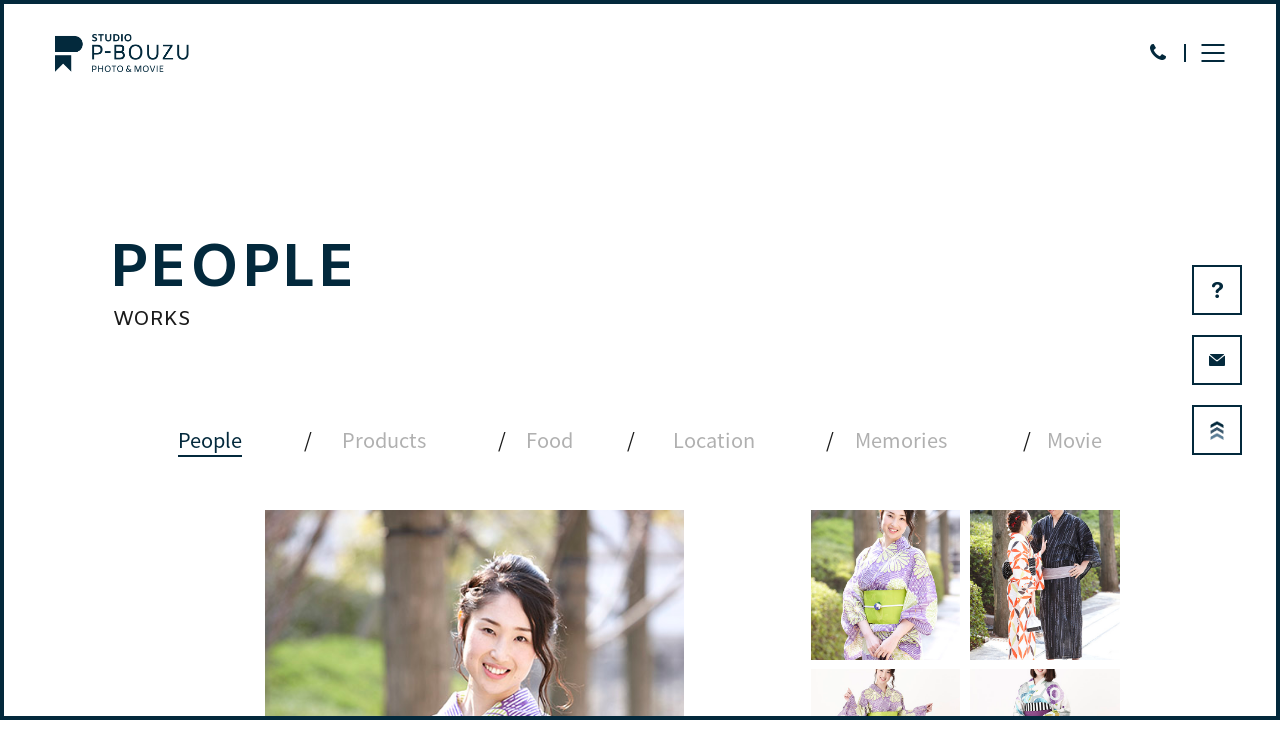

--- FILE ---
content_type: text/html; charset=UTF-8
request_url: https://p-bouzu.com/person/1726/
body_size: 35234
content:
<!DOCTYPE html>
<html lang="ja">
<head>
  <meta charset="utf-8">
  <meta name="viewport" content="width=device-width,initial-scale=1.0,minimum-scale=1.0">
  <meta http-equiv="X-UA-Compatible" content="IE=Edge">
  <meta name="format-detection" content="telephone=no,address=no,email=no">
  

  
    
  
  <link rel="shortcut icon" href="https://p-bouzu.com/assets/images/common/favicon.ico">
  <link rel="stylesheet" href="https://p-bouzu.com/assets/css/common.css">
  <link rel="stylesheet" href="https://p-bouzu.com/assets/css/style.css">
  <link rel="stylesheet" type="text/css" href="https://cdn.jsdelivr.net/npm/slick-carousel@1.8.1/slick/slick.css"/>
  <link rel="stylesheet" href="https://p-bouzu.com/assets/css/magnific-popup.css">
  <!--[if lt IE 9]>
  <script src="https://p-bouzu.com/assets/js/html5shiv.js"></script>
  <script src="https://p-bouzu.com/assets/js/css3-mediaqueries.js"></script>
  <![endif]-->
  
		<!-- All in One SEO 4.9.3 - aioseo.com -->
		<title>浴衣モデル撮影 | 制作実績Person（人物） | スタジオ＆ロケ撮影なら東京/都内のSTUDIO P-BOUZU</title>
	<meta name="robots" content="max-image-preview:large" />
	<link rel="canonical" href="https://p-bouzu.com/person/1726/" />
	<meta name="generator" content="All in One SEO (AIOSEO) 4.9.3" />
		<meta property="og:locale" content="ja_JP" />
		<meta property="og:site_name" content="スタジオ＆ロケ撮影なら東京/都内のSTUDIO P-BOUZU | 写真&amp;動画撮影、スタジオレンタル、キャスティング" />
		<meta property="og:type" content="article" />
		<meta property="og:title" content="浴衣モデル撮影 | 制作実績Person（人物） | スタジオ＆ロケ撮影なら東京/都内のSTUDIO P-BOUZU" />
		<meta property="og:url" content="https://p-bouzu.com/person/1726/" />
		<meta property="og:image" content="https://p-bouzu.com/wp/wp-content/uploads/2019/06/23.jpg" />
		<meta property="og:image:secure_url" content="https://p-bouzu.com/wp/wp-content/uploads/2019/06/23.jpg" />
		<meta property="og:image:width" content="900" />
		<meta property="og:image:height" content="600" />
		<meta property="article:published_time" content="2019-02-09T00:26:10+00:00" />
		<meta property="article:modified_time" content="2019-02-09T00:26:12+00:00" />
		<meta property="article:publisher" content="https://www.facebook.com/pbouzu/" />
		<meta name="twitter:card" content="summary" />
		<meta name="twitter:site" content="@p_bouzu" />
		<meta name="twitter:title" content="浴衣モデル撮影 | 制作実績Person（人物） | スタジオ＆ロケ撮影なら東京/都内のSTUDIO P-BOUZU" />
		<meta name="twitter:image" content="https://p-bouzu.com/wp/wp-content/uploads/2021/03/6a7a693119c500200480efd508385c13.jpg" />
		<script type="application/ld+json" class="aioseo-schema">
			{"@context":"https:\/\/schema.org","@graph":[{"@type":"BreadcrumbList","@id":"https:\/\/p-bouzu.com\/person\/1726\/#breadcrumblist","itemListElement":[{"@type":"ListItem","@id":"https:\/\/p-bouzu.com#listItem","position":1,"name":"\u30db\u30fc\u30e0","item":"https:\/\/p-bouzu.com","nextItem":{"@type":"ListItem","@id":"https:\/\/p-bouzu.com\/person\/#listItem","name":"People\uff08\u4eba\u7269\uff09"}},{"@type":"ListItem","@id":"https:\/\/p-bouzu.com\/person\/#listItem","position":2,"name":"People\uff08\u4eba\u7269\uff09","item":"https:\/\/p-bouzu.com\/person\/","nextItem":{"@type":"ListItem","@id":"https:\/\/p-bouzu.com\/person\/1726\/#listItem","name":"\u6d74\u8863\u30e2\u30c7\u30eb\u64ae\u5f71"},"previousItem":{"@type":"ListItem","@id":"https:\/\/p-bouzu.com#listItem","name":"\u30db\u30fc\u30e0"}},{"@type":"ListItem","@id":"https:\/\/p-bouzu.com\/person\/1726\/#listItem","position":3,"name":"\u6d74\u8863\u30e2\u30c7\u30eb\u64ae\u5f71","previousItem":{"@type":"ListItem","@id":"https:\/\/p-bouzu.com\/person\/#listItem","name":"People\uff08\u4eba\u7269\uff09"}}]},{"@type":"Organization","@id":"https:\/\/p-bouzu.com\/#organization","name":"\u30b9\u30bf\u30b8\u30aa\uff06\u30ed\u30b1\u64ae\u5f71\u306a\u3089\u6771\u4eac\/\u90fd\u5185\u306eSTUDIO P-BOUZU","description":"\u5199\u771f&\u52d5\u753b\u64ae\u5f71\u3001\u30b9\u30bf\u30b8\u30aa\u30ec\u30f3\u30bf\u30eb\u3001\u30ad\u30e3\u30b9\u30c6\u30a3\u30f3\u30b0","url":"https:\/\/p-bouzu.com\/","telephone":"+81363622325","logo":{"@type":"ImageObject","url":"https:\/\/p-bouzu.com\/wp\/wp-content\/uploads\/2021\/04\/ae46b1f460ee46f789c27b264a6cb421.jpg","@id":"https:\/\/p-bouzu.com\/person\/1726\/#organizationLogo","width":900,"height":900},"image":{"@id":"https:\/\/p-bouzu.com\/person\/1726\/#organizationLogo"},"sameAs":["https:\/\/www.facebook.com\/pbouzu\/","https:\/\/twitter.com\/p_bouzu"]},{"@type":"WebPage","@id":"https:\/\/p-bouzu.com\/person\/1726\/#webpage","url":"https:\/\/p-bouzu.com\/person\/1726\/","name":"\u6d74\u8863\u30e2\u30c7\u30eb\u64ae\u5f71 | \u5236\u4f5c\u5b9f\u7e3ePerson\uff08\u4eba\u7269\uff09 | \u30b9\u30bf\u30b8\u30aa\uff06\u30ed\u30b1\u64ae\u5f71\u306a\u3089\u6771\u4eac\/\u90fd\u5185\u306eSTUDIO P-BOUZU","inLanguage":"ja","isPartOf":{"@id":"https:\/\/p-bouzu.com\/#website"},"breadcrumb":{"@id":"https:\/\/p-bouzu.com\/person\/1726\/#breadcrumblist"},"datePublished":"2019-02-09T09:26:10+09:00","dateModified":"2019-02-09T09:26:12+09:00"},{"@type":"WebSite","@id":"https:\/\/p-bouzu.com\/#website","url":"https:\/\/p-bouzu.com\/","name":"STUDIO P-BOUZU","description":"\u5199\u771f&\u52d5\u753b\u64ae\u5f71\u3001\u30b9\u30bf\u30b8\u30aa\u30ec\u30f3\u30bf\u30eb\u3001\u30ad\u30e3\u30b9\u30c6\u30a3\u30f3\u30b0","inLanguage":"ja","publisher":{"@id":"https:\/\/p-bouzu.com\/#organization"}}]}
		</script>
		<!-- All in One SEO -->


<!-- Google Tag Manager for WordPress by gtm4wp.com -->
<script data-cfasync="false" data-pagespeed-no-defer>
	var gtm4wp_datalayer_name = "dataLayer";
	var dataLayer = dataLayer || [];
</script>
<!-- End Google Tag Manager for WordPress by gtm4wp.com --><link rel='dns-prefetch' href='//s.w.org' />
		<!-- This site uses the Google Analytics by MonsterInsights plugin v7.17.0 - Using Analytics tracking - https://www.monsterinsights.com/ -->
		<!-- Note: MonsterInsights is not currently configured on this site. The site owner needs to authenticate with Google Analytics in the MonsterInsights settings panel. -->
					<!-- No UA code set -->
				<!-- / Google Analytics by MonsterInsights -->
				<script type="text/javascript">
			window._wpemojiSettings = {"baseUrl":"https:\/\/s.w.org\/images\/core\/emoji\/13.0.1\/72x72\/","ext":".png","svgUrl":"https:\/\/s.w.org\/images\/core\/emoji\/13.0.1\/svg\/","svgExt":".svg","source":{"concatemoji":"https:\/\/p-bouzu.com\/wp\/wp-includes\/js\/wp-emoji-release.min.js?ver=5.7.14"}};
			!function(e,a,t){var n,r,o,i=a.createElement("canvas"),p=i.getContext&&i.getContext("2d");function s(e,t){var a=String.fromCharCode;p.clearRect(0,0,i.width,i.height),p.fillText(a.apply(this,e),0,0);e=i.toDataURL();return p.clearRect(0,0,i.width,i.height),p.fillText(a.apply(this,t),0,0),e===i.toDataURL()}function c(e){var t=a.createElement("script");t.src=e,t.defer=t.type="text/javascript",a.getElementsByTagName("head")[0].appendChild(t)}for(o=Array("flag","emoji"),t.supports={everything:!0,everythingExceptFlag:!0},r=0;r<o.length;r++)t.supports[o[r]]=function(e){if(!p||!p.fillText)return!1;switch(p.textBaseline="top",p.font="600 32px Arial",e){case"flag":return s([127987,65039,8205,9895,65039],[127987,65039,8203,9895,65039])?!1:!s([55356,56826,55356,56819],[55356,56826,8203,55356,56819])&&!s([55356,57332,56128,56423,56128,56418,56128,56421,56128,56430,56128,56423,56128,56447],[55356,57332,8203,56128,56423,8203,56128,56418,8203,56128,56421,8203,56128,56430,8203,56128,56423,8203,56128,56447]);case"emoji":return!s([55357,56424,8205,55356,57212],[55357,56424,8203,55356,57212])}return!1}(o[r]),t.supports.everything=t.supports.everything&&t.supports[o[r]],"flag"!==o[r]&&(t.supports.everythingExceptFlag=t.supports.everythingExceptFlag&&t.supports[o[r]]);t.supports.everythingExceptFlag=t.supports.everythingExceptFlag&&!t.supports.flag,t.DOMReady=!1,t.readyCallback=function(){t.DOMReady=!0},t.supports.everything||(n=function(){t.readyCallback()},a.addEventListener?(a.addEventListener("DOMContentLoaded",n,!1),e.addEventListener("load",n,!1)):(e.attachEvent("onload",n),a.attachEvent("onreadystatechange",function(){"complete"===a.readyState&&t.readyCallback()})),(n=t.source||{}).concatemoji?c(n.concatemoji):n.wpemoji&&n.twemoji&&(c(n.twemoji),c(n.wpemoji)))}(window,document,window._wpemojiSettings);
		</script>
		<style type="text/css">
img.wp-smiley,
img.emoji {
	display: inline !important;
	border: none !important;
	box-shadow: none !important;
	height: 1em !important;
	width: 1em !important;
	margin: 0 .07em !important;
	vertical-align: -0.1em !important;
	background: none !important;
	padding: 0 !important;
}
</style>
	<link rel='stylesheet' id='wp-block-library-css'  href='https://p-bouzu.com/wp/wp-includes/css/dist/block-library/style.min.css?ver=5.7.14' type='text/css' media='all' />
<link rel='stylesheet' id='aioseo/css/src/vue/standalone/blocks/table-of-contents/global.scss-css'  href='https://p-bouzu.com/wp/wp-content/plugins/all-in-one-seo-pack/dist/Lite/assets/css/table-of-contents/global.e90f6d47.css?ver=4.9.3' type='text/css' media='all' />
<link rel='stylesheet' id='wp-pagenavi-css'  href='https://p-bouzu.com/wp/wp-content/plugins/wp-pagenavi/pagenavi-css.css?ver=2.70' type='text/css' media='all' />
<link rel="https://api.w.org/" href="https://p-bouzu.com/wp-json/" /><link rel="EditURI" type="application/rsd+xml" title="RSD" href="https://p-bouzu.com/wp/xmlrpc.php?rsd" />
<link rel="wlwmanifest" type="application/wlwmanifest+xml" href="https://p-bouzu.com/wp/wp-includes/wlwmanifest.xml" /> 
<meta name="generator" content="WordPress 5.7.14" />
<link rel='shortlink' href='https://p-bouzu.com/?p=1726' />
<link rel="alternate" type="application/json+oembed" href="https://p-bouzu.com/wp-json/oembed/1.0/embed?url=https%3A%2F%2Fp-bouzu.com%2Fperson%2F1726%2F" />
<link rel="alternate" type="text/xml+oembed" href="https://p-bouzu.com/wp-json/oembed/1.0/embed?url=https%3A%2F%2Fp-bouzu.com%2Fperson%2F1726%2F&#038;format=xml" />

<!-- Google Tag Manager for WordPress by gtm4wp.com -->
<!-- GTM Container placement set to footer -->
<script data-cfasync="false" data-pagespeed-no-defer type="text/javascript">
	var dataLayer_content = {"pagePostType":"person","pagePostType2":"single-person","pagePostAuthor":"p-bouzu"};
	dataLayer.push( dataLayer_content );
</script>
<script data-cfasync="false" data-pagespeed-no-defer type="text/javascript">
(function(w,d,s,l,i){w[l]=w[l]||[];w[l].push({'gtm.start':
new Date().getTime(),event:'gtm.js'});var f=d.getElementsByTagName(s)[0],
j=d.createElement(s),dl=l!='dataLayer'?'&l='+l:'';j.async=true;j.src=
'//www.googletagmanager.com/gtm.js?id='+i+dl;f.parentNode.insertBefore(j,f);
})(window,document,'script','dataLayer','GTM-TKSPMFM');
</script>
<!-- End Google Tag Manager for WordPress by gtm4wp.com -->  <script type="text/javascript">

  var _gaq = _gaq || [];
  _gaq.push(['_setAccount', 'UA-10454721-1']);
    _gaq.push(['_setDomainName', 'p-bouzu.com']);  _gaq.push(['_setAllowLinker', true]);
    _gaq.push(['_trackPageview']);
  _gaq.push(['_trackPageLoadTime']);

  
  (function() {
    var ga = document.createElement('script'); ga.type = 'text/javascript'; ga.async = true;
    ga.src = ('https:' == document.location.protocol ? 'https://' : 'http://') + 'stats.g.doubleclick.net/dc.js';
    var s = document.getElementsByTagName('script')[0]; s.parentNode.insertBefore(ga, s);
  })();

</script>
<script>
  (function(i,s,o,g,r,a,m){i['GoogleAnalyticsObject']=r;i[r]=i[r]||function(){
  (i[r].q=i[r].q||[]).push(arguments)},i[r].l=1*new Date();a=s.createElement(o),
  m=s.getElementsByTagName(o)[0];a.async=1;a.src=g;m.parentNode.insertBefore(a,m)
  })(window,document,'script','//www.google-analytics.com/analytics.js','ga');

  ga('create', 'UA-10454721-1', 'auto');
  ga('send', 'pageview');

</script>

<!-- 20240822 webpage構造化 -->
<!-- //20240822 webpage構造化 -->
</head><body class="lower plan-detail">
  <div id="wrapper">
    <div class="cursor pc-only">
  <div class="cursor__follower">
    <div class="cursor__arrow">→</div>
    <svg class="cursor__circle" viewBox="0 0 100 100">
      <circle cx="50" cy="50" r="8" fill="#fcd6c3"/>
    </svg>
  </div>
</div>

<header class="header">
  <div class="header__wrap">
    <div class="logo"><a class="snapCursor" href="https://p-bouzu.com/">STUDIO P-BOUZU PHOTO & MOVIE</a></div>
    
    <div class="header--right">
      <div class="header--right__tel"><a href="tel:03-6362-2325">お電話</a></div>
      <div class="header__hamburger__wrap">
        <div class="snapCursor header__hamburger">
          <span></span>
          <span></span>
          <span></span>
        </div>
      </div>
      <nav class="header--right__nav">
        <ul class="header--right__nav__list">
          <li class="header--right__nav__list__item concept"><a class="snapCursor change-lang" href="https://p-bouzu.com/concept/">CONCEPT<br><span class="header--right__nav__list__item__jp">コンセプト</span></a></li>
          <li class="header--right__nav__list__item sp-only"><a class="snapCursor" href="https://p-bouzu.com/news/">NEWS<br><span class="header--right__nav__list__item__jp">ニュース</span></a></li>
          <li class="header--right__nav__list__item mg-pc--1">
            <a class="change-lang pc-only">WORKS<br><span class="header--right__nav__list__item__jp">実績</span></a>
            <p class="list-heading">WORKS</p>
            <span class="header--right__nav__list__item__jp sp-only">実績</span>
            <ul class="sub__list">
              <li class="sub__list__item"><a class="snapCursor" href="https://p-bouzu.com/person/">Peoples / 人物撮影</a></li>
              <li class="sub__list__item"><a class="snapCursor" href="https://p-bouzu.com/product">Products / 商品撮影</a></li>
              <li class="sub__list__item"><a class="snapCursor" href="https://p-bouzu.com/food/">Foods / フード撮影</a></li>
              <li class="sub__list__item"><a class="snapCursor" href="https://p-bouzu.com/location/">Locations / 出張撮影</a></li>
              <li class="sub__list__item"><a class="snapCursor" href="https://p-bouzu.com/photo/">Memories / 記念写真撮影</a></li>
              <li class="sub__list__item"><a class="snapCursor" href="https://p-bouzu.com/movie/">Movies / 動画撮影&動画制作</a></li>
              <li class="sub__list__item"><a class="snapCursor" href="https://p-bouzu.com/pr/">PR Movies / PR動画制作</a></li>
            </ul>
          </li>
          <li class="header--right__nav__list__item studio mg-pc--2">
            <a class="change-lang pc-only">ABOUT STUDIO<br><span class="header--right__nav__list__item__jp">スタジオについて</span></a>
            <p class="list-heading">ABOUT STUDIO</p>
            <span class="header--right__nav__list__item__jp sp-only">スタジオについて</span>
            <ul class="sub__list">
              <li class="sub__list__item"><a class="snapCursor" href="https://p-bouzu.com/studio/">レンタル撮影スタジオ</a></li>
              <li class="sub__list__item"><a class="snapCursor" href="https://p-bouzu.com/studio/first/">STUDIO 1st / 日本堤</a></li>
              <li class="sub__list__item"><a class="snapCursor" href="https://p-bouzu.com/studio/second/">STUDIO 2nd / 三ノ輪</a></li>
            </ul>
          </li>
          <li class="header--right__nav__list__item casdesign mg-pc--3">
            <a class="change-lang pc-only">CASTING & DESIGNS<br><span class="header--right__nav__list__item__jp">キャスティング&デザイン</span></a>
            <p class="list-heading">CASTING & DESIGNS</p>
            <span class="header--right__nav__list__item__jp sp-only">キャスティング&デザイン</span>
            <ul class="sub__list">
              <li class="sub__list__item"><a class="snapCursor" href="https://p-bouzu.com/casting-design/">スタッフ手配 & デザイン</a></li>
              <li class="sub__list__item"><a class="snapCursor" href="https://p-bouzu.com/casting-design/casting/">スタッフ手配</a></li>
              <li class="sub__list__item"><a class="snapCursor" href="https://p-bouzu.com/casting-design/design/">デザイン</a></li>
            </ul>
          </li>
          <li class="header--right__nav__list__item price mg-pc--4">
            <a class="change-lang pc-only">PRICE<br><span class="header--right__nav__list__item__jp">料金</span></a>
            <p class="list-heading">PRICE</p>
            <span class="header--right__nav__list__item__jp sp-only">料金</span>
            <ul class="sub__list">
              <li class="sub__list__item"><a class="snapCursor" href="https://p-bouzu.com/price/#tab1">写真撮影 & 動画撮影</a></li>
              <li class="sub__list__item"><a class="snapCursor" href="https://p-bouzu.com/price/#tab2">STUDIO レンタル</a></li>
              <li class="sub__list__item"><a class="snapCursor" href="https://p-bouzu.com/price/#tab3">撮影機材 & 備品レンタル</a></li>
            </ul>
          </li>
          <li class="header--right__nav__list__item sp-only"><a class="snapCursor" href="https://p-bouzu.com/access/">ACCESS<br><span class="header--right__nav__list__item__jp">アクセス</span></a></li>
          <li class="header--right__nav__list__item sp-only"><a class="snapCursor" href="https://p-bouzu.com/blog/">BLOG<br><span class="header--right__nav__list__item__jp">ブログ</span></a></li>
          <li class="header--right__nav__list__item sp-only"><a class="snapCursor" href="https://p-bouzu.com/company/">COMPANY<br><span class="header--right__nav__list__item__jp">会社概要</span></a></li>
          <li class="header--right__nav__list__item access pc-only"><a class="snapCursor change-lang" href="https://p-bouzu.com/access/">ACCESS<br><span class="header--right__nav__list__item__jp">アクセス</span></a></li>
        </ul>
        <ul class="header--right__nav__btmlist">
          <li class="header--right__nav__btmlist__item"><a class="snapCursor" href="https://p-bouzu.com/faq/">FAQ<br><span class="header--right__nav__list__item__jp">よくある質問</span></a></li>
          <li class="header--right__nav__btmlist__item"><a class="snapCursor" href="https://p-bouzu.com/contact/">CONTACT<br><span class="header--right__nav__list__item__jp">お問い合わせ</span></a></li>
        </ul>
        <span class="header--right__nav__tel pc-only">03-6362-2325</span>
      </nav>
    </div>
  </div>

</header><!-- /header -->
<script type="application/ld+json">
{
"@context": "http://schema.org",
"@type": "SiteNavigationElement",
"hasPart": [
{"@type": "WebPage","name": "コンセプト",
"url": "https://p-bouzu.com/concept/"},
{"@type": "WebPage","name": "人物撮影",
"url": "https://p-bouzu.com/person/"},
{"@type": "WebPage","name": "商品撮影",
"url": "https://p-bouzu.com/product/"},
{"@type": "WebPage","name": "フード撮影",
"url": "https://p-bouzu.com/food/"},
{"@type": "WebPage","name": "出張撮影",
"url": "https://p-bouzu.com/location/"},
{"@type": "WebPage","name": "記念写真撮影",
"url": "https://p-bouzu.com/photo/"},
{"@type": "WebPage","name": "動画撮影＆動画制作",
"url": "https://p-bouzu.com/movie/"},
{"@type": "WebPage","name": "会社のPR動画制作",
"url": "https://p-bouzu.com/pr/"},
{"@type": "WebPage","name": "レンタル撮影スタジオ",
"url": "https://p-bouzu.com/studio/"},
{"@type": "WebPage","name": "STUDIO P-BOUZU 1st",
"url": "https://p-bouzu.com/studio/first/"},
{"@type": "WebPage","name": "STUDIO P-BOUZU 2nd",
"url": "https://p-bouzu.com/studio/second/"},
{"@type": "WebPage","name": "スタッフ手配＆デザイン",
"url": "https://p-bouzu.com/casting-design/"},
{"@type": "WebPage","name": "スタッフ手配",
"url": "https://p-bouzu.com/casting-design/casting/"},
{"@type": "WebPage","name": "デザイン",
"url": "https://p-bouzu.com/casting-design/design/"},
{"@type": "WebPage","name": "料金",
"url": "https://p-bouzu.com/price/"},
{"@type": "WebPage","name": "アクセス",
"url": "https://p-bouzu.com/access/"}
]}</script>

    <main class="main">

      <article class="section">

        <div class="section__concept__wrap">
          <div class="section__concept">
            <div class="section__concept__title">
                          <h1 class="section__concept__title--main">PEOPLE</h1>
              <p class="section__concept__title--sub">WORKS</p>
                        </div>
          </div>
        </div>

        <div class="section__contents__wrap contents--1">
          <div class="section__contents">
            <div class="section__contents__select">
              <label class="selectbox">
                <select name="pd-link">
                  <option value="https://p-bouzu.com/person/">People</option>
                  <option value="https://p-bouzu.com/product/">Products</option>
                  <option value="https://p-bouzu.com/food/">Food</option>
                  <option value="https://p-bouzu.com/location/">Location</option>
                  <option value="https://p-bouzu.com/photo/">Memories</option>
                  <option value="https://p-bouzu.com/movie/">Movie</option>
                </select>
              </label>
              <ul class="section__contents__select__list">
                <li class="current"><a class="snapCursor" href="https://p-bouzu.com/person/">People</a></li>
                <li ><a class="snapCursor" href="https://p-bouzu.com/product/">Products</a></li>
                <li ><a class="snapCursor" href="https://p-bouzu.com/food/">Food</a></li>
                <li ><a class="snapCursor" href="https://p-bouzu.com/location/">Location</a></li>
                <li ><a class="snapCursor" href="https://p-bouzu.com/photo/">Memories</a></li>
                <li ><a class="snapCursor" href="https://p-bouzu.com/movie/">Movie</a></li>
              </ul>
            </div>
                        <div class="section__contents__media__wrap">
              <div class="section__contents__media">
                <ul class="section__contents__media--main">
                                      <li class="slide__item slick-slide"><img data-lazy="https://p-bouzu.com/wp/wp-content/uploads/2019/02/3a30b3b18585c4384fc23d3623d06cef.jpg" alt=""></li>
                                      <li class="slide__item slick-slide"><img data-lazy="https://p-bouzu.com/wp/wp-content/uploads/2019/02/b2512accee16aec3a9590b3714803218.jpg" alt=""></li>
                                      <li class="slide__item slick-slide"><img data-lazy="https://p-bouzu.com/wp/wp-content/uploads/2019/02/ec0a4af45887eaeaa3fe41fdcbd25e72.jpg" alt=""></li>
                                      <li class="slide__item slick-slide"><img data-lazy="https://p-bouzu.com/wp/wp-content/uploads/2019/02/41bcb6758b152d15e52662ad3d378720.jpg" alt=""></li>
                                      <li class="slide__item slick-slide"><img data-lazy="https://p-bouzu.com/wp/wp-content/uploads/2019/02/391b8fa9c747a1799353ab856e666ad5-3.jpg" alt=""></li>
                                      <li class="slide__item slick-slide"><img data-lazy="https://p-bouzu.com/wp/wp-content/uploads/2019/02/2b2b33e9f3d7770eaaf313100919e049.jpg" alt=""></li>
                                      <li class="slide__item slick-slide"><img data-lazy="https://p-bouzu.com/wp/wp-content/uploads/2019/02/e85c1f1a5b7fea8f92ac4903461bd692.jpg" alt=""></li>
                                      <li class="slide__item slick-slide"><img data-lazy="https://p-bouzu.com/wp/wp-content/uploads/2019/02/fcd0ab197db836982820f5eaa77fca35.jpg" alt=""></li>
                                  </ul>
                <div class="section__contents__media--thumb">
                  <ul class="thumb__list">
                                      <li class="thumb__list__item snapCursor"><img src="https://p-bouzu.com/wp/wp-content/uploads/2019/02/3a30b3b18585c4384fc23d3623d06cef.jpg" alt=""></li>
                                      <li class="thumb__list__item snapCursor"><img src="https://p-bouzu.com/wp/wp-content/uploads/2019/02/b2512accee16aec3a9590b3714803218.jpg" alt=""></li>
                                      <li class="thumb__list__item snapCursor"><img src="https://p-bouzu.com/wp/wp-content/uploads/2019/02/ec0a4af45887eaeaa3fe41fdcbd25e72.jpg" alt=""></li>
                                      <li class="thumb__list__item snapCursor"><img src="https://p-bouzu.com/wp/wp-content/uploads/2019/02/41bcb6758b152d15e52662ad3d378720.jpg" alt=""></li>
                                      <li class="thumb__list__item snapCursor"><img src="https://p-bouzu.com/wp/wp-content/uploads/2019/02/391b8fa9c747a1799353ab856e666ad5-3.jpg" alt=""></li>
                                      <li class="thumb__list__item snapCursor"><img src="https://p-bouzu.com/wp/wp-content/uploads/2019/02/2b2b33e9f3d7770eaaf313100919e049.jpg" alt=""></li>
                                      <li class="thumb__list__item snapCursor"><img src="https://p-bouzu.com/wp/wp-content/uploads/2019/02/e85c1f1a5b7fea8f92ac4903461bd692.jpg" alt=""></li>
                                      <li class="thumb__list__item snapCursor"><img src="https://p-bouzu.com/wp/wp-content/uploads/2019/02/fcd0ab197db836982820f5eaa77fca35.jpg" alt=""></li>
                                    </ul>
                </div>
              </div>
            </div>
            <div class="section__contents__detail">
                          <dl class="section__contents__detail__item">
                <dt class="detail__title base-text-eng">Client</dt>
                <dd class="detail__text base-text">老舗着物ブランド様</dd>
              </dl>
                                      <dl class="section__contents__detail__item">
                <dt class="detail__title base-text-eng">Media</dt>
                <dd class="detail__text base-text">商品カタログ/WEB</dd>
              </dl>
                                      <dl class="section__contents__detail__item">
                <dt class="detail__title base-text-eng">Direction</dt>
                <dd class="detail__text base-text">撮影/ヘアメイク手配/スタジオ（日本堤スタジオ）</dd>
              </dl>
                        </div>
          </div>
        </div><!-- /section__contents--1 -->

        <div class="section__gallery__wrap">
          <div class="section__gallery">
            <ul class="section__gallery__list">
                                        <li><a class="snapCursor" href="https://p-bouzu.com/person/4037/"><img src="https://p-bouzu.com/wp/wp-content/uploads/2021/07/03e4375ee2e006e36ccb6ccd0a405875.jpg" alt="バレエ衣装撮影"></a></li>
                                          <li><a class="snapCursor" href="https://p-bouzu.com/person/1490/"><img src="https://p-bouzu.com/wp/wp-content/uploads/2019/02/458f9869058a38c367db7f840d9f6493.jpg" alt="ヨガ撮影（加藤さん）"></a></li>
                                          <li><a class="snapCursor" href="https://p-bouzu.com/person/1449/"><img src="https://p-bouzu.com/wp/wp-content/uploads/2019/02/5e14918688e89c32b599ec72e8fae450.jpg" alt="美容液メーカー"></a></li>
                                          <li><a class="snapCursor" href="https://p-bouzu.com/person/1419/"><img src="https://p-bouzu.com/wp/wp-content/uploads/2019/02/4faac46b777d72f7a689bf215be8a464.jpg" alt="アパレル"></a></li>
                                          <li><a class="snapCursor" href="https://p-bouzu.com/person/2815/"><img src="https://p-bouzu.com/wp/wp-content/uploads/2019/06/c783042fbf72e7ecc4445de849ad8ab1.jpg" alt="男性モデル上半身"></a></li>
                                          <li><a class="snapCursor" href="https://p-bouzu.com/person/1497/"><img src="https://p-bouzu.com/wp/wp-content/uploads/2019/02/f97a3c2d9a81dab50cb484f6d30292c2.jpg" alt="七海さん、芦原さん"></a></li>
                                          <li><a class="snapCursor" href="https://p-bouzu.com/person/1439/"><img src="https://p-bouzu.com/wp/wp-content/uploads/2019/02/c22766ee72fb49a89864b9a2eba5dd5a-18.jpg" alt="アパレルブランド"></a></li>
                                          <li><a class="snapCursor" href="https://p-bouzu.com/person/3822/"><img src="https://p-bouzu.com/wp/wp-content/uploads/2021/05/35ec3bb252d711969116629e194af2bd.jpg" alt="男性プロフィール撮影"></a></li>
                                          <li><a class="snapCursor" href="https://p-bouzu.com/person/242/"><img src="https://p-bouzu.com/wp/wp-content/uploads/2019/01/b3342cec516623f231cd3c9fd42a650e.jpg" alt="代表プロフィール写真"></a></li>
                                          <li><a class="snapCursor" href="https://p-bouzu.com/person/1386/"><img src="https://p-bouzu.com/wp/wp-content/uploads/2021/08/c2d16a594ae01a0d428d347c3efdbcbd.jpg" alt="個人プロフィール写真"></a></li>
                                          <li><a class="snapCursor" href="https://p-bouzu.com/person/3812/"><img src="https://p-bouzu.com/wp/wp-content/uploads/2021/05/6d8aebececfc8c37fb39b6d0052bad7e.jpg" alt="男性ポートレート撮影"></a></li>
                                          <li><a class="snapCursor" href="https://p-bouzu.com/person/3879/"><img src="https://p-bouzu.com/wp/wp-content/uploads/2021/05/9fb8807dc9d18953ba7ffa94f36635e1.jpg" alt="卒業記念写真"></a></li>
                          </ul>
            <div class="slide__arrows"></div>
          </div>
        </div><!-- /section__gallery -->


        
        <div class="topicpath__wrap">
          <nav class="topicpath pc-only">
            <ul itemscope="" itemtype="http://schema.org/BreadcrumbList" class="topicpath__list">
              <li itemprop="itemListElement" itemscope="" itemtype="http://schema.org/ListItem" class="topicpath__list__item">
                <a class="snapCursor" itemprop="item" href="https://p-bouzu.com/"><span itemprop="name">Top</span></a><meta itemprop="position" content="1">
              </li>
              <li itemprop="itemListElement" itemscope="" itemtype="http://schema.org/ListItem" class="topicpath__list__item">
                <a class="snapCursor" itemprop="item" href="https://p-bouzu.com/person"><span itemprop="name">People（人物）</span></a>
                <meta itemprop="position" content="2">
              </li>
              <li itemprop="itemListElement" itemscope="" itemtype="http://schema.org/ListItem" class="topicpath__list__item">
                <span itemprop="name">卒業記念写真</span>
                <meta itemprop="position" content="3">
              </li>
            </ul>
          </nav>
        </div>

        <div class="section__footcont__wrap">
          <div class="section__footcont">
            <section class="section__footcont__block">
              <a class="snapCursor" href="https://p-bouzu.com/studio/">
                <h2 class="section__footcont__block__title">STUDIO</h2>
                <div class="section__footcont__block__body">
                  <p><img src="https://p-bouzu.com/assets/images/common/footcont-img01.jpg" alt=""></p>
                </div>
              </a>
            </section>
            <section class="section__footcont__block">
              <a class="snapCursor" href="https://p-bouzu.com/casting-design">
                <h2 class="section__footcont__block__title">CASTING&nbsp;&&nbsp;DESIGN</h2>
                <div class="section__footcont__block__body">
                  <p><img src="https://p-bouzu.com/assets/images/common/footcont-img02.jpg" alt=""></p>
                </div>
              </a>
            </section>
          </div>
        </div>

      </article><!-- /section -->

    </main><!-- /main -->



<footer class="footer">
  <div class="footer__wrap">
    <div class="footer__contents">
      <span class="footer__contents__logo">STUDIO P-BOUZU PHOTO & MOVIE</span>
      <nav class="footer__contents__nav">
        <ul class="footer__contents__nav__list">
          <li class="footer__contents__nav__list__item"><a class="snapCursor" href="https://p-bouzu.com/privacy/">Privacy policy</a></li>
          <li class="footer__contents__nav__list__item"><a class="snapCursor" href="https://p-bouzu.com/company/">Company</a></li>
          <li class="footer__contents__nav__list__item"><a class="snapCursor linkJp" href="https://p-bouzu.com/studio/">台東区スタジオ</a></li>
        </ul>
      </nav>
    </div>
    <p class="footer__address"><small>STUDIO P-BOUZU <br class="sp-only">〒111-0021 東京都台東区日本堤 1-31-3 1F</small></p>
    <script type="application/ld+json">
        {
        "@context": "http://schema.org",
        "@type": "Corporation",
        "name": "STUDIO P-BOUZU",
        "address": {
        "@type": "PostalAddress",
        "postalCode": "111-0021",
        "addressRegion": "東京都",
        "addressLocality": "台東区",
        "streetAddress": "日本堤 1-31-3 1F"
        },
        "telephone": "+81363622325",
        "URL": "https://p-bouzu.com/"
        }
    </script>
    <p class="footer__copy"><small>営業日：定休日なし　<br class="sp-only">営業時間：24時間営業(予約制)</small></p>
    <p class="footer__copy"><small>COPYRIGHT (c) <a style="color: #fff;" href="https://p-bouzu.com/">スタジオ撮影のための撮影スタジオレンタルは東京の STUDIO P-BOUZU</a> ALL RIGHTS RESERVED.</small></p>
  </div>
</footer>

<nav class="right__fixnav">
  <ul class="right__fixnav__list">
    <li class="faq"><a class="snapCursor" href="https://p-bouzu.com/faq/">FAQ</a></li>
    <li class="contact"><a class="snapCursor" href="https://p-bouzu.com/contact/">Contact</a></li>
    <li class="topscroll"><a class="snapCursor" href="#">TOP</a></li>
  </ul>
</nav>

<div class="body__line--top"></div>
<div class="body__line--right"></div>
<div class="body__line--bottom"></div>
<div class="body__line--left"></div>

  </div><!-- /wrapper -->
<script src="https://p-bouzu.com/assets/js/jquery.js"></script>
<script type="text/javascript" src="https://cdn.jsdelivr.net/npm/slick-carousel@1.8.1/slick/slick.min.js"></script>
<script src="https://p-bouzu.com/assets/js/app.js"></script>
<script src="https://p-bouzu.com/assets/js/masonry.pkgd.min.js"></script>
<script src="https://p-bouzu.com/assets/js/jquery.magnific-popup.min.js"></script>



<!-- GTM Container placement set to footer -->
<!-- Google Tag Manager (noscript) -->
				<noscript><iframe src="https://www.googletagmanager.com/ns.html?id=GTM-TKSPMFM" height="0" width="0" style="display:none;visibility:hidden" aria-hidden="true"></iframe></noscript>
<!-- End Google Tag Manager (noscript) --><script type='text/javascript' src='https://p-bouzu.com/wp/wp-content/plugins/duracelltomi-google-tag-manager/dist/js/gtm4wp-form-move-tracker.js?ver=1.22.3' id='gtm4wp-form-move-tracker-js'></script>
<script type='text/javascript' src='https://p-bouzu.com/wp/wp-includes/js/wp-embed.min.js?ver=5.7.14' id='wp-embed-js'></script>

</body>
</html>

--- FILE ---
content_type: text/css
request_url: https://p-bouzu.com/assets/css/style.css
body_size: 228304
content:
@import url(https://fonts.googleapis.com/earlyaccess/notosansjapanese.css);
@import url(https://fonts.googleapis.com/css?family=Amiko:400,600,700);

@-webkit-keyframes left-show {
    0% {
        -webkit-transform: translateX(-5rem);
        transform: translateX(-5rem);
        opacity: 0
    }

    100% {
        -webkit-transform: translateX(0);
        transform: translateX(0);
        opacity: 1
    }
}

@keyframes left-show {
    0% {
        -webkit-transform: translateX(-5rem);
        transform: translateX(-5rem);
        opacity: 0
    }

    100% {
        -webkit-transform: translateX(0);
        transform: translateX(0);
        opacity: 1
    }
}

@-webkit-keyframes right-show {
    0% {
        -webkit-transform: translateX(5rem);
        transform: translateX(5rem);
        opacity: 0
    }

    100% {
        -webkit-transform: translateX(0);
        transform: translateX(0);
        opacity: 1
    }
}

@keyframes right-show {
    0% {
        -webkit-transform: translateX(5rem);
        transform: translateX(5rem);
        opacity: 0
    }

    100% {
        -webkit-transform: translateX(0);
        transform: translateX(0);
        opacity: 1
    }
}

@-webkit-keyframes bottom-show {
    0% {
        -webkit-transform: translateY(5rem);
        transform: translateY(5rem);
        opacity: 0
    }

    100% {
        -webkit-transform: translateY(0);
        transform: translateY(0);
        opacity: 1
    }
}

@keyframes bottom-show {
    0% {
        -webkit-transform: translateY(5rem);
        transform: translateY(5rem);
        opacity: 0
    }

    100% {
        -webkit-transform: translateY(0);
        transform: translateY(0);
        opacity: 1
    }
}

@-webkit-keyframes trfixnav-show {
    0% {
        -webkit-transform: translateX(5rem);
        transform: translateX(5rem);
        opacity: 0
    }

    100% {
        -webkit-transform: translateX(0);
        transform: translateX(0);
        opacity: 1
    }
}

@keyframes trfixnav-show {
    0% {
        -webkit-transform: translateX(5rem);
        transform: translateX(5rem);
        opacity: 0
    }

    100% {
        -webkit-transform: translateX(0);
        transform: translateX(0);
        opacity: 1
    }
}

.index .header {
    -webkit-transition-property: background-color;
    transition-property: background-color;
    -webkit-transition-delay: .4s;
    transition-delay: .4s
}

@media only screen and (min-width:1301px) {
    .index .header {
        -webkit-transition-delay: 0s;
        transition-delay: 0s
    }
}

.index .header .logo a {
    background-image: url(../images/common/logo.png);
    background-repeat: no-repeat;
    background-size: 13.4rem 3.8rem
}

@media only screen and (min-width:769px) and (max-width:1300px) {
    .index .header .logo a {
        background-image: url(../images/common/logo.png);
        background-repeat: no-repeat;
        background-size: 13.4rem 3.8rem
    }
}

@media only screen and (min-width:1301px) {
    .index .header .logo a {
        background-image: url(../images/common/logo.png);
        background-repeat: no-repeat;
        background-size: 20rem 5.7rem;
        -webkit-transition: .2s;
        transition: .2s
    }
}

.index .header .header--right__tel {
    border-right: 2px solid #fff
}

.index .header .header--right__tel a {
    background-image: url(../images/common/header-tel.png);
    background-repeat: no-repeat;
    background-size: 1.6rem 1.6rem
}

.index .header .header--right .header__hamburger span {
    background-color: #fff
}

.index .header.change {
    background-color: #03293c;
    -webkit-transition-property: background-color;
    transition-property: background-color;
    -webkit-transition-delay: -.4s;
    transition-delay: -.4s
}

@media only screen and (min-width:1301px) {
    .index .header.change {
        background-color: #fff
    }
}

@media only screen and (min-width:1301px) {
    .index .header.change .header__wrap {
        -webkit-transition: .2s;
        transition: .2s
    }
}

@media only screen and (min-width:1301px) {
    .index .header.change .logo {
        margin-top: 2.2rem;
        margin-bottom: 1.8rem
    }
}

@media only screen and (min-width:1301px) {
    .index .header.change .logo a {
        background-image: url(../images/common/logo_color.png);
        background-repeat: no-repeat;
        background-size: 17.4rem 5rem;
        -webkit-transition: .2s;
        transition: .2s
    }
}

@media only screen and (min-width:1301px) {
    .index .header.change .header--right__nav__list__item a {
        color: #1a1a1a
    }

    .index .header.change .header--right__nav__list__item a.change-lang {
        padding: 4.1rem 0 3.9rem
    }
}

@media only screen and (min-width:1301px) {
    .index .header.change .header--right__nav__list__item .sub__list {
        top: 9.6rem
    }
}

@media only screen and (min-width:1301px) {
    .index .header.change .header--right__nav__list__item .sub__list__item a {
        color: #fff
    }
}

@media only screen and (min-width:1301px) {
    .index .header.change .header--right__nav__tel {
        background-image: url(../images/common/header-tel_color.png);
        background-repeat: no-repeat;
        background-size: 16px;
        color: #1a1a1a
    }
}

@media only screen and (min-width:1301px) {
    .index .header.slidein .logo a {
        background-image: url(../images/common/logo.png)
    }
}

.index .header.slidein .header--right__nav__list__item a {
    color: #fff
}

.index .header.slidein .header--right__nav__tel {
    color: #fff
}

.index .header.active {
    -webkit-transition-property: background-color;
    transition-property: background-color;
    -webkit-transition-delay: -.4s;
    transition-delay: -.4s
}

@media only screen and (min-width:769px) and (max-width:1300px) {
    .index .header.active {
        background-color: #03293c
    }
}

.index .mainvisual {
    z-index: 1
}

@media only screen and (max-width:768px) {
    .index .mainvisual {
        position: relative;
        width: 100%;
        height: calc(100vh - 5px);
        height: calc(var(--vh, 1vh) * 100);
        overflow: hidden
    }
}

@media only screen and (min-width:769px) {
    .index .mainvisual {
        position: relative;
        overflow: hidden;
        width: calc(100% - 4px);
        height: calc(100vh - 4px)
    }
}

@media only screen and (min-width:769px) {
    .index .mainvisual__movie {
        opacity: 0;
        -webkit-transition: opacity .5s;
        transition: opacity .5s;
        position: absolute;
        top: 0;
        right: auto;
        bottom: auto;
        left: 0;
        min-width: 100%;
        min-height: 100%;
        width: auto;
        height: auto
    }
}

@media only screen and (max-width:768px) {
    .index .mainvisual__image {
        position: absolute;
        top: 0;
        left: 0;
        width: 100%;
        height: 100%
    }

    .index .mainvisual__image__item {
        height: 100%
    }

    .index .mainvisual__image__item img {
        width: auto;
        min-width: 100%;
        height: 100%
    }

    .index .mainvisual__image.slick-slider .slick-list,
    .index .mainvisual__image.slick-slider .slick-track {
        height: 100% !important
    }
}

.index .mainvisual__title {
    position: absolute;
    top: 48%;
    -webkit-transform: translateY(-48%);
    transform: translateY(-48%);
    left: 5.33333vw;
    z-index: 10
}

@media only screen and (min-width:769px) {
    .index .mainvisual__title {
        top: 50%;
        -webkit-transform: translateY(-50%);
        transform: translateY(-50%);
        left: 7rem
    }
}

.index .mainvisual__title--main {
    line-height: 1.5
}

.index .mainvisual__title--main .text-move {
    display: inline-block;
    margin-left: .02em;
    font-family: Amiko, sans-serif;
    font-size: 5.86667vw;
    font-weight: 600;
    color: #fff;
    -webkit-transform: scale(1.25) translate(.8rem, .4rem);
    transform: scale(1.25) translate(.8rem, .4rem);
    opacity: 0
}

@media only screen and (min-width:769px) {
    .index .mainvisual__title--main .text-move {
        font-size: 2.92826vw
    }
}

.index .mainvisual__title--main .text-move:nth-of-type(1) {
    -webkit-transition: opacity 1s ease 50ms, -webkit-transform 1s ease .1s;
    transition: opacity 1s ease 50ms, -webkit-transform 1s ease .1s;
    transition: opacity 1s ease 50ms, transform 1s ease .1s;
    transition: opacity 1s ease 50ms, transform 1s ease .1s, -webkit-transform 1s ease .1s
}

.index .mainvisual__title--main .text-move:nth-of-type(2) {
    -webkit-transition: opacity 1s ease .15s, -webkit-transform 1s ease .2s;
    transition: opacity 1s ease .15s, -webkit-transform 1s ease .2s;
    transition: opacity 1s ease .15s, transform 1s ease .2s;
    transition: opacity 1s ease .15s, transform 1s ease .2s, -webkit-transform 1s ease .2s
}

.index .mainvisual__title--main .text-move:nth-of-type(3) {
    -webkit-transition: opacity 1s ease 175ms, -webkit-transform 1s ease 225ms;
    transition: opacity 1s ease 175ms, -webkit-transform 1s ease 225ms;
    transition: opacity 1s ease 175ms, transform 1s ease 225ms;
    transition: opacity 1s ease 175ms, transform 1s ease 225ms, -webkit-transform 1s ease 225ms
}

.index .mainvisual__title--main .text-move:nth-of-type(4) {
    -webkit-transition: opacity 1s ease .2s, -webkit-transform 1s ease .25s;
    transition: opacity 1s ease .2s, -webkit-transform 1s ease .25s;
    transition: opacity 1s ease .2s, transform 1s ease .25s;
    transition: opacity 1s ease .2s, transform 1s ease .25s, -webkit-transform 1s ease .25s
}

.index .mainvisual__title--main .text-move:nth-of-type(5) {
    -webkit-transition: opacity 1s ease 225ms, -webkit-transform 1s ease 275ms;
    transition: opacity 1s ease 225ms, -webkit-transform 1s ease 275ms;
    transition: opacity 1s ease 225ms, transform 1s ease 275ms;
    transition: opacity 1s ease 225ms, transform 1s ease 275ms, -webkit-transform 1s ease 275ms
}

.index .mainvisual__title--main .text-move:nth-of-type(6) {
    -webkit-transition: opacity 1s ease .25s, -webkit-transform 1s ease .3s;
    transition: opacity 1s ease .25s, -webkit-transform 1s ease .3s;
    transition: opacity 1s ease .25s, transform 1s ease .3s;
    transition: opacity 1s ease .25s, transform 1s ease .3s, -webkit-transform 1s ease .3s
}

.index .mainvisual__title--main .text-move:nth-of-type(7) {
    -webkit-transition: opacity 1s ease 275ms, -webkit-transform 1s ease 325ms;
    transition: opacity 1s ease 275ms, -webkit-transform 1s ease 325ms;
    transition: opacity 1s ease 275ms, transform 1s ease 325ms;
    transition: opacity 1s ease 275ms, transform 1s ease 325ms, -webkit-transform 1s ease 325ms
}

.index .mainvisual__title--main .text-move:nth-of-type(8) {
    -webkit-transition: opacity 1s ease .3s, -webkit-transform 1s ease .35s;
    transition: opacity 1s ease .3s, -webkit-transform 1s ease .35s;
    transition: opacity 1s ease .3s, transform 1s ease .35s;
    transition: opacity 1s ease .3s, transform 1s ease .35s, -webkit-transform 1s ease .35s
}

.index .mainvisual__title--main .text-move:nth-of-type(9) {
    -webkit-transition: opacity 1s ease 325ms, -webkit-transform 1s ease 375ms;
    transition: opacity 1s ease 325ms, -webkit-transform 1s ease 375ms;
    transition: opacity 1s ease 325ms, transform 1s ease 375ms;
    transition: opacity 1s ease 325ms, transform 1s ease 375ms, -webkit-transform 1s ease 375ms
}

.index .mainvisual__title--main .text-move:nth-of-type(10) {
    -webkit-transition: opacity 1s ease .35s, -webkit-transform 1s ease .4s;
    transition: opacity 1s ease .35s, -webkit-transform 1s ease .4s;
    transition: opacity 1s ease .35s, transform 1s ease .4s;
    transition: opacity 1s ease .35s, transform 1s ease .4s, -webkit-transform 1s ease .4s
}

.index .mainvisual__title--main .text-move:nth-of-type(11) {
    -webkit-transition: opacity 1s ease 375ms, -webkit-transform 1s ease 425ms;
    transition: opacity 1s ease 375ms, -webkit-transform 1s ease 425ms;
    transition: opacity 1s ease 375ms, transform 1s ease 425ms;
    transition: opacity 1s ease 375ms, transform 1s ease 425ms, -webkit-transform 1s ease 425ms
}

.index .mainvisual__title--main .text-move:nth-of-type(12) {
    -webkit-transition: opacity 1s ease .4s, -webkit-transform 1s ease .45s;
    transition: opacity 1s ease .4s, -webkit-transform 1s ease .45s;
    transition: opacity 1s ease .4s, transform 1s ease .45s;
    transition: opacity 1s ease .4s, transform 1s ease .45s, -webkit-transform 1s ease .45s
}

.index .mainvisual__title--main .text-move:nth-of-type(13) {
    -webkit-transition: opacity 1s ease 425ms, -webkit-transform 1s ease 475ms;
    transition: opacity 1s ease 425ms, -webkit-transform 1s ease 475ms;
    transition: opacity 1s ease 425ms, transform 1s ease 475ms;
    transition: opacity 1s ease 425ms, transform 1s ease 475ms, -webkit-transform 1s ease 475ms
}

.index .mainvisual__title--main .text-move:nth-of-type(14) {
    -webkit-transition: opacity 1s ease .45s, -webkit-transform 1s ease .5s;
    transition: opacity 1s ease .45s, -webkit-transform 1s ease .5s;
    transition: opacity 1s ease .45s, transform 1s ease .5s;
    transition: opacity 1s ease .45s, transform 1s ease .5s, -webkit-transform 1s ease .5s
}

.index .mainvisual__title--main .text-move:nth-of-type(15) {
    -webkit-transition: opacity 1s ease 475ms, -webkit-transform 1s ease 525ms;
    transition: opacity 1s ease 475ms, -webkit-transform 1s ease 525ms;
    transition: opacity 1s ease 475ms, transform 1s ease 525ms;
    transition: opacity 1s ease 475ms, transform 1s ease 525ms, -webkit-transform 1s ease 525ms
}

.index .mainvisual__title--main .text-move:nth-of-type(16) {
    -webkit-transition: opacity 1s ease .5s, -webkit-transform 1s ease .55s;
    transition: opacity 1s ease .5s, -webkit-transform 1s ease .55s;
    transition: opacity 1s ease .5s, transform 1s ease .55s;
    transition: opacity 1s ease .5s, transform 1s ease .55s, -webkit-transform 1s ease .55s
}

.index .mainvisual__title--main .text-move:nth-of-type(17) {
    -webkit-transition: opacity 1s ease 525ms, -webkit-transform 1s ease 575ms;
    transition: opacity 1s ease 525ms, -webkit-transform 1s ease 575ms;
    transition: opacity 1s ease 525ms, transform 1s ease 575ms;
    transition: opacity 1s ease 525ms, transform 1s ease 575ms, -webkit-transform 1s ease 575ms
}

.index .mainvisual__title--main .text-move:nth-of-type(18) {
    -webkit-transition: opacity 1s ease .55s, -webkit-transform 1s ease .6s;
    transition: opacity 1s ease .55s, -webkit-transform 1s ease .6s;
    transition: opacity 1s ease .55s, transform 1s ease .6s;
    transition: opacity 1s ease .55s, transform 1s ease .6s, -webkit-transform 1s ease .6s
}

.index .mainvisual__title--main .text-move:nth-of-type(19) {
    -webkit-transition: opacity 1s ease 575ms, -webkit-transform 1s ease 625ms;
    transition: opacity 1s ease 575ms, -webkit-transform 1s ease 625ms;
    transition: opacity 1s ease 575ms, transform 1s ease 625ms;
    transition: opacity 1s ease 575ms, transform 1s ease 625ms, -webkit-transform 1s ease 625ms
}

.index .mainvisual__title--main .text-move:nth-of-type(20) {
    -webkit-transition: opacity 1s ease .6s, -webkit-transform 1s ease .65s;
    transition: opacity 1s ease .6s, -webkit-transform 1s ease .65s;
    transition: opacity 1s ease .6s, transform 1s ease .65s;
    transition: opacity 1s ease .6s, transform 1s ease .65s, -webkit-transform 1s ease .65s
}

.index .mainvisual__title--main .text-move:nth-of-type(21) {
    -webkit-transition: opacity 1s ease 625ms, -webkit-transform 1s ease 675ms;
    transition: opacity 1s ease 625ms, -webkit-transform 1s ease 675ms;
    transition: opacity 1s ease 625ms, transform 1s ease 675ms;
    transition: opacity 1s ease 625ms, transform 1s ease 675ms, -webkit-transform 1s ease 675ms
}

.index .mainvisual__title--main .text-move:nth-of-type(22) {
    -webkit-transition: opacity 1s ease .65s, -webkit-transform 1s ease .7s;
    transition: opacity 1s ease .65s, -webkit-transform 1s ease .7s;
    transition: opacity 1s ease .65s, transform 1s ease .7s;
    transition: opacity 1s ease .65s, transform 1s ease .7s, -webkit-transform 1s ease .7s
}

.index .mainvisual__title--main .text-move:nth-of-type(23) {
    -webkit-transition: opacity 1s ease 675ms, -webkit-transform 1s ease 725ms;
    transition: opacity 1s ease 675ms, -webkit-transform 1s ease 725ms;
    transition: opacity 1s ease 675ms, transform 1s ease 725ms;
    transition: opacity 1s ease 675ms, transform 1s ease 725ms, -webkit-transform 1s ease 725ms
}

.index .mainvisual__title--main .text-move:nth-of-type(24) {
    -webkit-transition: opacity 1s ease .7s, -webkit-transform 1s ease .75s;
    transition: opacity 1s ease .7s, -webkit-transform 1s ease .75s;
    transition: opacity 1s ease .7s, transform 1s ease .75s;
    transition: opacity 1s ease .7s, transform 1s ease .75s, -webkit-transform 1s ease .75s
}

.index .mainvisual__title--main .text-move:nth-of-type(25) {
    -webkit-transition: opacity 1s ease 725ms, -webkit-transform 1s ease 775ms;
    transition: opacity 1s ease 725ms, -webkit-transform 1s ease 775ms;
    transition: opacity 1s ease 725ms, transform 1s ease 775ms;
    transition: opacity 1s ease 725ms, transform 1s ease 775ms, -webkit-transform 1s ease 775ms
}

.index .mainvisual__title--main .text-move:nth-of-type(26) {
    -webkit-transition: opacity 1s ease .75s, -webkit-transform 1s ease .8s;
    transition: opacity 1s ease .75s, -webkit-transform 1s ease .8s;
    transition: opacity 1s ease .75s, transform 1s ease .8s;
    transition: opacity 1s ease .75s, transform 1s ease .8s, -webkit-transform 1s ease .8s
}

.index .mainvisual__title--main .text-move:nth-of-type(27) {
    -webkit-transition: opacity 1s ease 775ms, -webkit-transform 1s ease 825ms;
    transition: opacity 1s ease 775ms, -webkit-transform 1s ease 825ms;
    transition: opacity 1s ease 775ms, transform 1s ease 825ms;
    transition: opacity 1s ease 775ms, transform 1s ease 825ms, -webkit-transform 1s ease 825ms
}

.index .mainvisual__title--main .text-move:nth-of-type(28) {
    -webkit-transition: opacity 1s ease .8s, -webkit-transform 1s ease .85s;
    transition: opacity 1s ease .8s, -webkit-transform 1s ease .85s;
    transition: opacity 1s ease .8s, transform 1s ease .85s;
    transition: opacity 1s ease .8s, transform 1s ease .85s, -webkit-transform 1s ease .85s
}

.index .mainvisual__title--main .text-move:nth-of-type(29) {
    -webkit-transition: opacity 1s ease 825ms, -webkit-transform 1s ease 875ms;
    transition: opacity 1s ease 825ms, -webkit-transform 1s ease 875ms;
    transition: opacity 1s ease 825ms, transform 1s ease 875ms;
    transition: opacity 1s ease 825ms, transform 1s ease 875ms, -webkit-transform 1s ease 875ms
}

.index .mainvisual__title--main .text-move:nth-of-type(30) {
    -webkit-transition: opacity 1s ease .85s, -webkit-transform 1s ease .9s;
    transition: opacity 1s ease .85s, -webkit-transform 1s ease .9s;
    transition: opacity 1s ease .85s, transform 1s ease .9s;
    transition: opacity 1s ease .85s, transform 1s ease .9s, -webkit-transform 1s ease .9s
}

.index .mainvisual__title--main .text-move:nth-of-type(31) {
    -webkit-transition: opacity 1s ease 875ms, -webkit-transform 1s ease 925ms;
    transition: opacity 1s ease 875ms, -webkit-transform 1s ease 925ms;
    transition: opacity 1s ease 875ms, transform 1s ease 925ms;
    transition: opacity 1s ease 875ms, transform 1s ease 925ms, -webkit-transform 1s ease 925ms
}

.index .mainvisual__title--main .text-move:nth-of-type(32) {
    -webkit-transition: opacity 1s ease .9s, -webkit-transform 1s ease .95s;
    transition: opacity 1s ease .9s, -webkit-transform 1s ease .95s;
    transition: opacity 1s ease .9s, transform 1s ease .95s;
    transition: opacity 1s ease .9s, transform 1s ease .95s, -webkit-transform 1s ease .95s
}

.index .mainvisual__title--main .text-move:nth-of-type(33) {
    -webkit-transition: opacity 1s ease 925ms, -webkit-transform 1s ease 975ms;
    transition: opacity 1s ease 925ms, -webkit-transform 1s ease 975ms;
    transition: opacity 1s ease 925ms, transform 1s ease 975ms;
    transition: opacity 1s ease 925ms, transform 1s ease 975ms, -webkit-transform 1s ease 975ms
}

.index .mainvisual__title--main .text-move:nth-of-type(34) {
    -webkit-transition: opacity 1s ease .95s, -webkit-transform 1s ease 1s;
    transition: opacity 1s ease .95s, -webkit-transform 1s ease 1s;
    transition: opacity 1s ease .95s, transform 1s ease 1s;
    transition: opacity 1s ease .95s, transform 1s ease 1s, -webkit-transform 1s ease 1s
}

.index .mainvisual__title--main .text-move:nth-of-type(35) {
    -webkit-transition: opacity 1s ease 975ms, -webkit-transform 1s ease 1.025s;
    transition: opacity 1s ease 975ms, -webkit-transform 1s ease 1.025s;
    transition: opacity 1s ease 975ms, transform 1s ease 1.025s;
    transition: opacity 1s ease 975ms, transform 1s ease 1.025s, -webkit-transform 1s ease 1.025s
}

.index .mainvisual__title--main .text-move:nth-of-type(36) {
    -webkit-transition: opacity 1s ease 1s, -webkit-transform 1s ease 1.05s;
    transition: opacity 1s ease 1s, -webkit-transform 1s ease 1.05s;
    transition: opacity 1s ease 1s, transform 1s ease 1.05s;
    transition: opacity 1s ease 1s, transform 1s ease 1.05s, -webkit-transform 1s ease 1.05s
}

.index .mainvisual__title--main .text-move:nth-of-type(37) {
    -webkit-transition: opacity 1s ease 1.025s, -webkit-transform 1s ease 1.075s;
    transition: opacity 1s ease 1.025s, -webkit-transform 1s ease 1.075s;
    transition: opacity 1s ease 1.025s, transform 1s ease 1.075s;
    transition: opacity 1s ease 1.025s, transform 1s ease 1.075s, -webkit-transform 1s ease 1.075s
}

.index .mainvisual__title--main .text-move:nth-of-type(38) {
    -webkit-transition: opacity 1s ease 1.05s, -webkit-transform 1s ease 1.1s;
    transition: opacity 1s ease 1.05s, -webkit-transform 1s ease 1.1s;
    transition: opacity 1s ease 1.05s, transform 1s ease 1.1s;
    transition: opacity 1s ease 1.05s, transform 1s ease 1.1s, -webkit-transform 1s ease 1.1s
}

.index .mainvisual__title--main .text-move:nth-of-type(39) {
    -webkit-transition: opacity 1s ease 1.075s, -webkit-transform 1s ease 1.125s;
    transition: opacity 1s ease 1.075s, -webkit-transform 1s ease 1.125s;
    transition: opacity 1s ease 1.075s, transform 1s ease 1.125s;
    transition: opacity 1s ease 1.075s, transform 1s ease 1.125s, -webkit-transform 1s ease 1.125s
}

.index .mainvisual__title--main .text-move:nth-of-type(40) {
    -webkit-transition: opacity 1s ease 1.1s, -webkit-transform 1s ease 1.15s;
    transition: opacity 1s ease 1.1s, -webkit-transform 1s ease 1.15s;
    transition: opacity 1s ease 1.1s, transform 1s ease 1.15s;
    transition: opacity 1s ease 1.1s, transform 1s ease 1.15s, -webkit-transform 1s ease 1.15s
}

.index .mainvisual__title--main p:first-of-type .text-move:nth-of-type(11),
.index .mainvisual__title--main p:first-of-type .text-move:nth-of-type(13),
.index .mainvisual__title--main p:first-of-type .text-move:nth-of-type(3),
.index .mainvisual__title--main p:first-of-type .text-move:nth-of-type(7) {
    margin-left: .4em
}

@media only screen and (max-width:768px) {

    .index .mainvisual__title--main p:nth-of-type(2) .text-move:nth-of-type(18),
    .index .mainvisual__title--main p:nth-of-type(2) .text-move:nth-of-type(5),
    .index .mainvisual__title--main p:nth-of-type(2) .text-move:nth-of-type(8) {
        margin-left: .4em
    }

    .index .mainvisual__title--main p:nth-of-type(3) .text-move:nth-of-type(4) {
        margin-left: .4em
    }
}

@media only screen and (min-width:769px) {

    .index .mainvisual__title--main p:nth-of-type(4) .text-move:nth-of-type(18),
    .index .mainvisual__title--main p:nth-of-type(4) .text-move:nth-of-type(25),
    .index .mainvisual__title--main p:nth-of-type(4) .text-move:nth-of-type(28),
    .index .mainvisual__title--main p:nth-of-type(4) .text-move:nth-of-type(5),
    .index .mainvisual__title--main p:nth-of-type(4) .text-move:nth-of-type(8) {
        margin-left: .4em
    }
}

.index .mainvisual__title--lead {
    display: inline-block;
    background-color: #fff;
    color: #1a1a1a;
    font-size: 3.73333vw;
    font-weight: 600;
    margin-top: 2.66667vw;
    padding: 1.5rem;
    opacity: 0
}

@media only screen and (min-width:769px) {
    .index .mainvisual__title--lead {
        font-size: 1.46413vw;
        margin-top: .73206vw;
        padding: 1.0981vw .51245vw 1.0981vw 1.0981vw
    }
}

.index .mainvisual__newsbox {
    position: absolute;
    bottom: 5.33333vw;
    left: 5.33333vw;
    color: #fff;
    width: calc(100% - (5.33333vw * 2));
    z-index: 10;
    opacity: 0
}

@media only screen and (min-width:769px) {
    .index .mainvisual__newsbox {
        bottom: 4rem;
        left: auto;
        right: 4rem;
        width: auto
    }
}

@media only screen and (min-width:769px) {
    .index .mainvisual__newsbox dl {
        display: -webkit-box;
        display: -ms-flexbox;
        display: flex
    }
}

.index .mainvisual__newsbox__title {
    display: inline-block;
    border: 2px solid #fff;
    font-size: 1.2rem;
    font-weight: 500;
    padding: 3.46667vw 7.46667vw
}

@media only screen and (max-width:768px) {
    .index .mainvisual__newsbox__title {
        border-bottom: none
    }
}

@media only screen and (min-width:769px) {
    .index .mainvisual__newsbox__title {
        font-size: 1.5rem;
        border-right: none;
        padding: 2rem 3rem
    }
}

.index .mainvisual__newsbox__text {
    border: 2px solid #fff;
    padding: 4vw;
    font-size: 1.2rem;
    letter-spacing: -.05em;
    line-height: 1.3
}

@media only screen and (min-width:769px) {
    .index .mainvisual__newsbox__text {
        font-size: 1.5rem;
        padding: 2rem
    }
}

.index .mainvisual__newsbox__text a {
    color: #fff
}

@media only screen and (max-width:768px) {
    .index .mainvisual__newsbox__text a {
        text-decoration: underline
    }
}

@media only screen and (max-width:768px) {
    .index .mainvisual__bgimg {
        display: block;
        position: absolute;
        top: 5px;
        left: 5px;
        width: calc(100vw - 5px);
        height: calc(100vh - 5px)
    }
}

.index .mainvisual__imgmask.mask-1,
.index .mainvisual__imgmask.mask-2 {
    position: absolute
}

.index .mainvisual__imgmask.mask-1 svg,
.index .mainvisual__imgmask.mask-2 svg {
    position: absolute;
    top: 0;
    left: 0;
    width: 100%;
    height: 100%;
    mix-blend-mode: exclusion
}

.index .mainvisual__imgmask.mask-1 svg _:-ms-lang(x)::-ms-backdrop,
.index .mainvisual__imgmask.mask-1 svg path,
.index .mainvisual__imgmask.mask-2 svg _:-ms-lang(x)::-ms-backdrop,
.index .mainvisual__imgmask.mask-2 svg path {
    fill-opacity: .7
}

.index .mainvisual__imgmask.mask-1 {
    top: 39.5%;
    left: 10.5%;
    width: 44.5%;
    height: 14.5%;
    padding: 27.5% 0 0
}

@media only screen and (min-width:769px) {
    .index .mainvisual__imgmask.mask-1 {
        top: 34.5%;
        left: 24%;
        width: 30.5%;
        height: 30.5%;
        padding: 17.8% 0 0
    }
}

.index .mainvisual__imgmask.mask-2 {
    top: 40%;
    left: 59%;
    width: 27.5%;
    height: 9.5%;
    padding: 27.5% 0 0
}

@media only screen and (min-width:769px) {
    .index .mainvisual__imgmask.mask-2 {
        top: 34.5%;
        left: 57.5%;
        width: 17.5%;
        height: 30.5%;
        padding: 17.5% 0 0
    }
}

.index .mainvisual::after {
    content: '';
    position: absolute;
    top: 0;
    left: 0;
    width: 100%;
    background-color: #fff;
    -webkit-transition: background-color .5s;
    transition: background-color .5s
}

@media only screen and (max-width:768px) {
    .index .mainvisual::after {
        height: calc(100vh - 5px);
        height: calc(var(--vh, 1vh) * 100)
    }
}

@media only screen and (min-width:769px) {
    .index .mainvisual::after {
        height: calc(100vh - 4px)
    }
}

.index .mainvisual.js-active .text-move.active {
    opacity: 1;
    -webkit-transform: scale(1) translate(0);
    transform: scale(1) translate(0)
}

.index .mainvisual.js-active .mainvisual__movie {
    opacity: 1
}

.index .mainvisual.js-active .mainvisual__title--lead {
    -webkit-animation: left-show 1s both;
    animation: left-show 1s both;
    -webkit-animation-delay: .6s;
    animation-delay: .6s
}

.index .mainvisual.js-active .mainvisual__newsbox {
    -webkit-animation: bottom-show 1s both;
    animation: bottom-show 1s both;
    -webkit-animation-delay: .7s;
    animation-delay: .7s
}

.index .mainvisual.js-active::after {
    background-color: rgba(0, 0, 0, .2)
}

.index .section__contents__wrap {
    padding-top: 8.5rem;
    background-color: #fff
}

@media only screen and (max-width:768px) {
    .index .section__contents__wrap {
        padding-left: 5.33333vw;
        padding-right: 5.33333vw
    }
}

@media only screen and (min-width:769px) {
    .index .section__contents__wrap {
        padding-top: 20rem
    }
}

@media only screen and (min-width:769px) and (min-width:769px) {
    .index .section__contents__wrap {
        padding-left: 12.5183%;
        padding-right: 12.5183%
    }
}

@media only screen and (min-width:769px) {
    .index .section__contents__wrap .section__contents {
        max-width: 140rem;
        margin: 0 auto
    }
}

.index .section__contents__wrap.contents--1 {
    padding-bottom: 8.5rem
}

@media only screen and (min-width:769px) {
    .index .section__contents__wrap.contents--1 {
        padding-bottom: 0
    }
}

@media only screen and (min-width:769px) {
    .index .section__contents__wrap.contents--1 .section__contents {
        display: -webkit-box;
        display: -ms-flexbox;
        display: flex;
        -webkit-box-pack: justify;
        -ms-flex-pack: justify;
        justify-content: space-between
    }

    .index .section__contents__wrap.contents--1 .section__contents .base-text {
        width: 60.54688%;
        margin-top: -.7rem
    }

    .index .section__contents__wrap.contents--1 .section__contents .base-text-eng {
        line-height: 1;
        margin-top: 3.6rem
    }
}

@media only screen and (min-width:769px) and (min-width:769px) {
    .index .section__contents__wrap.contents--1 .section__contents .base-text-eng {
        margin-top: 5rem
    }
}

.index .section__contents__wrap.contents--1 .section__contents.js-active {
    visibility: visible !important
}

@media only screen and (max-width:768px) {

    .index .section__contents__wrap.contents--1 .section__contents.js-active .base-text,
    .index .section__contents__wrap.contents--1 .section__contents.js-active .base-text-eng {
        -webkit-animation: bottom-show 1s both;
        animation: bottom-show 1s both;
        -webkit-animation-delay: .6s;
        animation-delay: .6s
    }
}

@media only screen and (min-width:769px) {
    .index .section__contents__wrap.contents--1 .section__contents.js-active .base-text {
        -webkit-animation: right-show 1s both;
        animation: right-show 1s both;
        -webkit-animation-delay: .6s;
        animation-delay: .6s
    }
}

.index .section__contents__wrap.contents--4.add-padding {
    padding: 8rem 12.5183%
}

@media only screen and (max-width:768px) {
    .index .section__contents__wrap.contents--4.add-padding {
        padding: 0 5.33333vw 8rem
    }
}

.index .section__contents__wrap.contents--4.studio-check figure {
    background-image: url(../../wp/wp-content/uploads/2023/11/82ecfb3d6ca0fd907e4021b9e95e614f.jpg)
}

.index .section__contents__wrap.contents--4.studio-check .section__contents__block .base-text {
    position: relative;
    padding-left: 30px
}

.index .section__contents__wrap.contents--4.studio-check .section__contents__block .base-text::before {
    content: "";
    display: block;
    width: 20px;
    height: 10px;
    border-left: 3px solid #1a1a1a;
    border-bottom: 3px solid #1a1a1a;
    transform: rotate(-45deg);
    position: absolute;
    top: 25%;
    left: 3px
}

@media only screen and (max-width:768px) {
    .index .section__contents__wrap.contents--4.studio-check .section__contents__block .base-text {
        padding-left: 25px
    }

    .index .section__contents__wrap.contents--4.studio-check .section__contents__block .base-text::before {
        width: 16px;
        height: 8px
    }
}

.index .section__contents__wrap.contents--2 {
    position: relative;
    background-color: #03293c;
    color: #fff;
    padding-top: 6rem;
    padding-bottom: 7rem
}

@media only screen and (min-width:769px) {
    .index .section__contents__wrap.contents--2 {
        padding-top: 12rem;
        padding-bottom: 20rem
    }
}

.index .section__contents__wrap.contents--2.bg-white {
    background: #fff;
    color: initial
}

.index .section__contents__wrap.contents--2 .section__contents {
    visibility: visible !important;
    position: relative;
    z-index: 10
}

.index .section__contents__wrap.contents--2 .section__contents .title-basic__main .text-move {
    color: #fff
}

.index .section__contents__wrap.contents--2.bg-white .section__contents .title-basic__main .text-move {
    color: #03293c
}

.index .section__contents__wrap.contents--2 .section__contents .section__contents__media {
    clear: right;
    padding-top: 4rem
}

@media only screen and (min-width:769px) {
    .index .section__contents__wrap.contents--2 .section__contents .section__contents__media {
        display: -webkit-box;
        display: -ms-flexbox;
        display: flex;
        padding-top: 5rem
    }
}

@media only screen and (min-width:769px) {

    .index .section__contents__wrap.contents--2 .section__contents .section__contents__media--movie,
    .index .section__contents__wrap.contents--2 .section__contents .section__contents__media--photo {
        width: 48.04688%
    }
}

.index .section__contents__wrap.contents--2 .section__contents .section__contents__media--movie .image-discription,
.index .section__contents__wrap.contents--2 .section__contents .section__contents__media--photo .image-discription {
    font-family: Amiko, sans-serif
}

.index .section__contents__wrap.contents--2 .section__contents .section__contents__media--movie .image-discription__title,
.index .section__contents__wrap.contents--2 .section__contents .section__contents__media--photo .image-discription__title {
    font-size: 1.6rem
}

.index .section__contents__wrap.contents--2 .section__contents .section__contents__media--movie .image-discription__title span,
.index .section__contents__wrap.contents--2 .section__contents .section__contents__media--photo .image-discription__title span {
    font-weight: 700
}

.index .section__contents__wrap.contents--2 .section__contents .section__contents__media--movie .image-discription__num,
.index .section__contents__wrap.contents--2 .section__contents .section__contents__media--photo .image-discription__num {
    font-size: 1.2rem
}

.index .section__contents__wrap.contents--2 .section__contents .section__contents__media--photo .photo__wrap {
    position: relative
}

.index .section__contents__wrap.contents--2 .section__contents .section__contents__media--photo .photo__wrap .progress {
    position: absolute;
    top: 0;
    left: 0;
    width: 100%;
    z-index: 10
}

@media only screen and (min-width:769px) {
    .index .section__contents__wrap.contents--2 .section__contents .section__contents__media--photo .photo__wrap .progress img {
        width: 100%
    }
}

.index .section__contents__wrap.contents--2 .section__contents .section__contents__media--photo .image-list {
    background-color: #fff
}

.index .section__contents__wrap.contents--2 .section__contents .section__contents__media--photo .image-list__item a {
    display: block
}

@media only screen and (min-width:769px) {
    .index .section__contents__wrap.contents--2 .section__contents .section__contents__media--photo .image-list__item img {
        width: 100%
    }
}

.index .section__contents__wrap.contents--2 .section__contents .section__contents__media--photo .photo__progress__ber {
    position: absolute;
    width: 100%;
    height: 100%;
    top: 0;
    left: 0;
    pointer-events: none
}

.index .section__contents__wrap.contents--2 .section__contents .section__contents__media--photo .photo__progress__ber--1,
.index .section__contents__wrap.contents--2 .section__contents .section__contents__media--photo .photo__progress__ber--2,
.index .section__contents__wrap.contents--2 .section__contents .section__contents__media--photo .photo__progress__ber--3,
.index .section__contents__wrap.contents--2 .section__contents .section__contents__media--photo .photo__progress__ber--4 {
    position: absolute;
    background-color: #fcf91b
}

.index .section__contents__wrap.contents--2 .section__contents .section__contents__media--photo .photo__progress__ber--1 {
    top: 0;
    left: 0;
    width: .5rem
}

.index .section__contents__wrap.contents--2 .section__contents .section__contents__media--photo .photo__progress__ber--2 {
    bottom: 0;
    left: 0;
    height: .5rem
}

.index .section__contents__wrap.contents--2 .section__contents .section__contents__media--photo .photo__progress__ber--3 {
    bottom: 0;
    right: 0;
    width: .5rem
}

.index .section__contents__wrap.contents--2 .section__contents .section__contents__media--photo .photo__progress__ber--4 {
    top: 0;
    right: 0;
    height: .5rem
}

.index .section__contents__wrap.contents--2 .section__contents .section__contents__media--photo .text-list {
    overflow: hidden
}

.index .section__contents__wrap.contents--2 .section__contents .section__contents__media--photo .text-list__wrap {
    display: -webkit-box;
    display: -ms-flexbox;
    display: flex;
    -webkit-box-pack: justify;
    -ms-flex-pack: justify;
    justify-content: space-between;
    -webkit-box-align: center;
    -ms-flex-align: center;
    align-items: center;
    margin-top: 2rem
}

.index .section__contents__wrap.contents--2 .section__contents .section__contents__media--photo .text-list .image-discription {
    display: -webkit-box;
    display: -ms-flexbox;
    display: flex;
    -webkit-box-pack: justify;
    -ms-flex-pack: justify;
    justify-content: space-between;
    -webkit-box-align: center;
    -ms-flex-align: center;
    align-items: center
}

.index .section__contents__wrap.contents--2 .section__contents .section__contents__media--photo .text-list .image-discription__title {
    line-height: 1.2
}

.index .section__contents__wrap.contents--2 .section__contents .section__contents__media--photo .text-list .image-list__item.slick-current {
    -webkit-transition: .3s;
    transition: .3s
}

.index .section__contents__wrap.contents--2 .section__contents .section__contents__media--photo .text-list .image-list__item.slick-current .image-discription__title {
    -webkit-transition-delay: .5s;
    transition-delay: .5s
}

.index .section__contents__wrap.contents--2 .section__contents .section__contents__media--photo .text-list__count {
    display: inline-block;
    font-family: Amiko, sans-serif;
    font-size: 1.2rem
}

.index .section__contents__wrap.contents--2 .section__contents .section__contents__media--photo .text-list__count::before {
    content: '－';
    margin-left: 1rem;
    padding-right: 1rem
}

.index .section__contents__wrap.contents--2 .section__contents .section__contents__media--movie {
    margin-top: 4rem
}

@media only screen and (min-width:769px) {
    .index .section__contents__wrap.contents--2 .section__contents .section__contents__media--movie {
        margin-top: 0;
        margin-left: 3.90625%
    }

    .index .section__contents__wrap.contents--2 .section__contents .section__contents__media--movie img {
        width: 100%
    }
}

.index .section__contents__wrap.contents--2 .section__contents .section__contents__media--movie p {
    background-color: #fff
}

.index .section__contents__wrap.contents--2 .section__contents .section__contents__media--movie p a {
    display: block
}

.index .section__contents__wrap.contents--2 .section__contents .section__contents__media--movie .image-discription {
    margin-top: 2rem
}

.index .section__contents__wrap.contents--4 .section__contents.js-active {
    visibility: visible !important
}

.index .section__contents__wrap.contents--4 .section__contents.js-active .section__contents__image {
    -webkit-animation: bottom-show 1s both;
    animation: bottom-show 1s both;
    -webkit-animation-delay: .3s;
    animation-delay: .3s
}

@media only screen and (min-width:769px) {
    .index .section__contents__wrap.contents--4 .section__contents.js-active .section__contents__image {
        -webkit-animation: left-show 1s both;
        animation: left-show 1s both;
        -webkit-animation-delay: .9s;
        animation-delay: .9s
    }
}

.index .section__contents__wrap.contents--4 .section__contents.js-active .base-text,
.index .section__contents__wrap.contents--4 .section__contents.js-active .base-text-eng {
    -webkit-animation: bottom-show 1s both;
    animation: bottom-show 1s both;
    -webkit-animation-delay: 1s;
    animation-delay: 1s
}

@media only screen and (min-width:769px) {

    .index .section__contents__wrap.contents--4 .section__contents.js-active .base-text,
    .index .section__contents__wrap.contents--4 .section__contents.js-active .base-text-eng {
        -webkit-animation: right-show 1s both;
        animation: right-show 1s both;
        -webkit-animation-delay: .6s;
        animation-delay: .6s
    }
}

.index .section__contents__wrap.contents--3 .section__contents.js-active,
.index .section__contents__wrap.contents--5 .section__contents.js-active {
    visibility: visible !important
}

.index .section__contents__wrap.contents--3 .section__contents.js-active .section__contents__image,
.index .section__contents__wrap.contents--5 .section__contents.js-active .section__contents__image {
    -webkit-animation: bottom-show 1s both;
    animation: bottom-show 1s both;
    -webkit-animation-delay: .3s;
    animation-delay: .3s
}

@media only screen and (min-width:769px) {

    .index .section__contents__wrap.contents--3 .section__contents.js-active .section__contents__image,
    .index .section__contents__wrap.contents--5 .section__contents.js-active .section__contents__image {
        -webkit-animation: right-show 1s both;
        animation: right-show 1s both;
        -webkit-animation-delay: .9s;
        animation-delay: .9s
    }
}

.index .section__contents__wrap.contents--3 .section__contents.js-active .base-text,
.index .section__contents__wrap.contents--3 .section__contents.js-active .base-text-eng,
.index .section__contents__wrap.contents--5 .section__contents.js-active .base-text,
.index .section__contents__wrap.contents--5 .section__contents.js-active .base-text-eng {
    -webkit-animation: bottom-show 1s both;
    animation: bottom-show 1s both;
    -webkit-animation-delay: 1s;
    animation-delay: 1s
}

@media only screen and (min-width:769px) {

    .index .section__contents__wrap.contents--3 .section__contents.js-active .base-text,
    .index .section__contents__wrap.contents--3 .section__contents.js-active .base-text-eng,
    .index .section__contents__wrap.contents--5 .section__contents.js-active .base-text,
    .index .section__contents__wrap.contents--5 .section__contents.js-active .base-text-eng {
        -webkit-animation: left-show 1s both;
        animation: left-show 1s both;
        -webkit-animation-delay: .6s;
        animation-delay: .6s
    }
}

@media only screen and (min-width:769px) {

    .index .section__contents__wrap.contents--3 .section__contents,
    .index .section__contents__wrap.contents--4 .section__contents,
    .index .section__contents__wrap.contents--5 .section__contents {
        position: relative
    }
}

.index .section__contents__wrap.contents--3 .section__contents__image,
.index .section__contents__wrap.contents--4 .section__contents__image,
.index .section__contents__wrap.contents--5 .section__contents__image {
    text-indent: -999rem;
    height: 30rem;
    background-repeat: no-repeat;
    background-size: cover;
    background-position: center
}

@media only screen and (min-width:769px) {

    .index .section__contents__wrap.contents--3 .section__contents__image,
    .index .section__contents__wrap.contents--4 .section__contents__image,
    .index .section__contents__wrap.contents--5 .section__contents__image {
        position: absolute;
        top: 0;
        bottom: 0;
        width: 48.04688%;
        height: auto
    }
}

.index .section__contents__wrap.contents--3 .section__contents__block,
.index .section__contents__wrap.contents--4 .section__contents__block,
.index .section__contents__wrap.contents--5 .section__contents__block {
    margin-top: 4rem
}

@media only screen and (min-width:769px) {

    .index .section__contents__wrap.contents--3 .section__contents__block,
    .index .section__contents__wrap.contents--4 .section__contents__block,
    .index .section__contents__wrap.contents--5 .section__contents__block {
        float: right;
        margin-top: 0;
        padding: 4rem 0 6rem;
        width: 48.04688%
    }
}

.index .section__contents__wrap.contents--3 .section__contents__block .title-basic+.base-text,
.index .section__contents__wrap.contents--4 .section__contents__block .title-basic+.base-text,
.index .section__contents__wrap.contents--5 .section__contents__block .title-basic+.base-text {
    margin-top: 4.2rem
}

.index .section__contents__wrap.contents--3 .section__contents__block .base-text-eng,
.index .section__contents__wrap.contents--4 .section__contents__block .base-text-eng,
.index .section__contents__wrap.contents--5 .section__contents__block .base-text-eng {
    line-height: 1;
    margin-top: 3.6rem
}

@media only screen and (min-width:769px) {

    .index .section__contents__wrap.contents--3 .section__contents__block .base-text-eng,
    .index .section__contents__wrap.contents--4 .section__contents__block .base-text-eng,
    .index .section__contents__wrap.contents--5 .section__contents__block .base-text-eng {
        margin-top: 4.2rem
    }
}

.index .section__contents__wrap.contents--3 .section__contents--right .section__contents__image,
.index .section__contents__wrap.contents--4 .section__contents--right .section__contents__image,
.index .section__contents__wrap.contents--5 .section__contents--right .section__contents__image {
    right: 0
}

.index .section__contents__wrap.contents--3 .section__contents--right .section__contents__block,
.index .section__contents__wrap.contents--4 .section__contents--right .section__contents__block,
.index .section__contents__wrap.contents--5 .section__contents--right .section__contents__block {
    float: left
}

@media only screen and (min-width:769px) {

    .index .section__contents__wrap.contents--4,
    .index .section__contents__wrap.contents--5 {
        padding-top: 8rem
    }
}

.index .section__contents__wrap.contents--3 figure {
    background-image: url(../images/index/section-contents-img01.jpg)
}

.index .section__contents__wrap.contents--4 figure {
    background-image: url(../images/index/section-contents-img02.jpg)
}

.index .section__contents__wrap.contents--5 figure {
    background-image: url(../images/index/section-contents-img03.jpg)
}

.index .section__contents__wrap.contents--5 {
    padding-bottom: 8.5rem
}

@media only screen and (min-width:769px) {
    .index .section__contents__wrap.contents--5 {
        padding-bottom: 20rem
    }
}

.index .section__bgimg {
    position: absolute
}

@media only screen and (min-width:769px) {
    .index .section__bgimg img {
        width: 100%
    }
}

.index .section__bgimg.img-1 {
    top: 4rem;
    left: 0;
    width: 64%
}

@media only screen and (min-width:769px) {
    .index .section__bgimg.img-1 {
        top: 8rem;
        width: 42.45974vw
    }
}

.index .section__bgimg.img-2 {
    bottom: -2rem;
    right: 0;
    width: 55%
}

@media only screen and (min-width:769px) {
    .index .section__bgimg.img-2 {
        bottom: -4rem;
        width: 23.93851vw
    }
}

.index .section__bottom-cont {
    padding: 7rem 7.46667vw 6.6rem
}

@media only screen and (max-width:768px) {
    .index .section__bottom-cont {
        padding-left: 5.33333vw;
        padding-right: 5.33333vw
    }
}

@media only screen and (min-width:769px) {
    .index .section__bottom-cont {
        max-width: 140rem;
        margin: 0 auto;
        padding: 12rem 0 19.2rem
    }
}

.index .section__bottom-cont__wrap {
    margin-top: 0;
    background-color: #f7f7f7
}

@media only screen and (min-width:769px) and (min-width:769px) {
    .index .section__bottom-cont__wrap {
        padding-left: 12.5183%;
        padding-right: 12.5183%
    }
}

.index .section__bottom-cont__title {
    text-align: center
}

.index .section__bottom-cont__title .text-move {
    font-family: Amiko, sans-serif;
    font-size: 2rem;
    font-weight: 700;
    color: #03293c;
    display: inline-block;
    -webkit-transform: scale(1.25) translate(.8rem, .4rem);
    transform: scale(1.25) translate(.8rem, .4rem);
    letter-spacing: .02em;
    opacity: 0
}

@media only screen and (min-width:769px) {
    .index .section__bottom-cont__title .text-move {
        font-size: 2.4rem
    }
}

.index .section__bottom-cont__title .text-move:nth-of-type(1) {
    -webkit-transition: opacity 1.2s ease .1s, -webkit-transform 1.2s ease .2s;
    transition: opacity 1.2s ease .1s, -webkit-transform 1.2s ease .2s;
    transition: opacity 1.2s ease .1s, transform 1.2s ease .2s;
    transition: opacity 1.2s ease .1s, transform 1.2s ease .2s, -webkit-transform 1.2s ease .2s
}

.index .section__bottom-cont__title .text-move:nth-of-type(2) {
    -webkit-transition: opacity 1.2s ease .3s, -webkit-transform 1.2s ease .35s;
    transition: opacity 1.2s ease .3s, -webkit-transform 1.2s ease .35s;
    transition: opacity 1.2s ease .3s, transform 1.2s ease .35s;
    transition: opacity 1.2s ease .3s, transform 1.2s ease .35s, -webkit-transform 1.2s ease .35s
}

.index .section__bottom-cont__title .text-move:nth-of-type(3) {
    -webkit-transition: opacity 1.2s ease .35s, -webkit-transform 1.2s ease .4s;
    transition: opacity 1.2s ease .35s, -webkit-transform 1.2s ease .4s;
    transition: opacity 1.2s ease .35s, transform 1.2s ease .4s;
    transition: opacity 1.2s ease .35s, transform 1.2s ease .4s, -webkit-transform 1.2s ease .4s
}

.index .section__bottom-cont__title .text-move:nth-of-type(4) {
    -webkit-transition: opacity 1.2s ease .4s, -webkit-transform 1.2s ease .45s;
    transition: opacity 1.2s ease .4s, -webkit-transform 1.2s ease .45s;
    transition: opacity 1.2s ease .4s, transform 1.2s ease .45s;
    transition: opacity 1.2s ease .4s, transform 1.2s ease .45s, -webkit-transform 1.2s ease .45s
}

.index .section__bottom-cont__title .text-move:nth-of-type(5) {
    -webkit-transition: opacity 1.2s ease .45s, -webkit-transform 1.2s ease .5s;
    transition: opacity 1.2s ease .45s, -webkit-transform 1.2s ease .5s;
    transition: opacity 1.2s ease .45s, transform 1.2s ease .5s;
    transition: opacity 1.2s ease .45s, transform 1.2s ease .5s, -webkit-transform 1.2s ease .5s
}

.index .section__bottom-cont__title .text-move:nth-of-type(6) {
    -webkit-transition: opacity 1.2s ease .5s, -webkit-transform 1.2s ease .55s;
    transition: opacity 1.2s ease .5s, -webkit-transform 1.2s ease .55s;
    transition: opacity 1.2s ease .5s, transform 1.2s ease .55s;
    transition: opacity 1.2s ease .5s, transform 1.2s ease .55s, -webkit-transform 1.2s ease .55s
}

.index .section__bottom-cont__title .text-move:nth-of-type(7) {
    -webkit-transition: opacity 1.2s ease .55s, -webkit-transform 1.2s ease .6s;
    transition: opacity 1.2s ease .55s, -webkit-transform 1.2s ease .6s;
    transition: opacity 1.2s ease .55s, transform 1.2s ease .6s;
    transition: opacity 1.2s ease .55s, transform 1.2s ease .6s, -webkit-transform 1.2s ease .6s
}

.index .section__bottom-cont__title .text-move:nth-of-type(8) {
    -webkit-transition: opacity 1.2s ease .6s, -webkit-transform 1.2s ease .65s;
    transition: opacity 1.2s ease .6s, -webkit-transform 1.2s ease .65s;
    transition: opacity 1.2s ease .6s, transform 1.2s ease .65s;
    transition: opacity 1.2s ease .6s, transform 1.2s ease .65s, -webkit-transform 1.2s ease .65s
}

.index .section__bottom-cont__title .text-move:nth-of-type(9) {
    -webkit-transition: opacity 1.2s ease .65s, -webkit-transform 1.2s ease .7s;
    transition: opacity 1.2s ease .65s, -webkit-transform 1.2s ease .7s;
    transition: opacity 1.2s ease .65s, transform 1.2s ease .7s;
    transition: opacity 1.2s ease .65s, transform 1.2s ease .7s, -webkit-transform 1.2s ease .7s
}

.index .section__bottom-cont__title .text-move:nth-of-type(10) {
    -webkit-transition: opacity 1.2s ease .7s, -webkit-transform 1.2s ease .75s;
    transition: opacity 1.2s ease .7s, -webkit-transform 1.2s ease .75s;
    transition: opacity 1.2s ease .7s, transform 1.2s ease .75s;
    transition: opacity 1.2s ease .7s, transform 1.2s ease .75s, -webkit-transform 1.2s ease .75s
}

.index .section__bottom-cont__title .text-move:nth-of-type(11) {
    -webkit-transition: opacity 1.2s ease .75s, -webkit-transform 1.2s ease .8s;
    transition: opacity 1.2s ease .75s, -webkit-transform 1.2s ease .8s;
    transition: opacity 1.2s ease .75s, transform 1.2s ease .8s;
    transition: opacity 1.2s ease .75s, transform 1.2s ease .8s, -webkit-transform 1.2s ease .8s
}

.index .section__bottom-cont__title .text-move:nth-of-type(12) {
    -webkit-transition: opacity 1.2s ease .8s, -webkit-transform 1.2s ease .85s;
    transition: opacity 1.2s ease .8s, -webkit-transform 1.2s ease .85s;
    transition: opacity 1.2s ease .8s, transform 1.2s ease .85s;
    transition: opacity 1.2s ease .8s, transform 1.2s ease .85s, -webkit-transform 1.2s ease .85s
}

.index .section__bottom-cont__block {
    margin-top: 4rem
}

@media only screen and (min-width:769px) {
    .index .section__bottom-cont__block {
        display: -webkit-box;
        display: -ms-flexbox;
        display: flex;
        margin-top: 5rem
    }
}

.index .section__bottom-cont__block .block-detail {
    margin-top: 3.6rem
}

@media only screen and (min-width:769px) {
    .index .section__bottom-cont__block .block-detail {
        width: 30.76172%;
        margin-top: 0;
        margin-left: 3.90625%
    }
}

.index .section__bottom-cont__block .block-detail:first-of-type {
    margin-top: 0
}

@media only screen and (min-width:769px) {
    .index .section__bottom-cont__block .block-detail:first-of-type {
        margin-left: 0
    }
}

.index .section__bottom-cont__block .block-detail a {
    display: block
}

@media only screen and (min-width:769px) {
    .index .section__bottom-cont__block .block-detail a:hover figure img {
        -webkit-transform: scale(1.05);
        transform: scale(1.05)
    }
}

.index .section__bottom-cont__block .block-detail figure {
    position: relative;
    padding-top: 89.206%;
    overflow: hidden
}

.index .section__bottom-cont__block .block-detail figure img {
    position: absolute;
    top: 0;
    left: 0;
    right: 0;
    bottom: 0;
    margin: auto;
    width: auto;
    max-width: 100%;
    max-height: 100%;
    -webkit-transition: -webkit-transform .2s linear;
    transition: -webkit-transform .2s linear;
    transition: transform .2s linear;
    transition: transform .2s linear, -webkit-transform .2s linear
}

.index .section__bottom-cont__block .block-detail__body .base-text-eng {
    margin-top: 1.6rem
}

@media only screen and (min-width:769px) {
    .index .section__bottom-cont__block .block-detail__body .base-text-eng {
        margin-top: 2.3rem
    }
}

.index .section__bottom-cont.js-active {
    visibility: visible !important
}

.index .section__bottom-cont.js-active .text-move.active {
    opacity: 1;
    -webkit-transform: scale(1) translate(0);
    transform: scale(1) translate(0)
}

@media only screen and (max-width:768px) {
    .index .section__bottom-cont.js-active .block-detail {
        -webkit-transform-origin: bottom center;
        transform-origin: bottom center;
        -webkit-animation: bottom-show 1s both;
        animation: bottom-show 1s both
    }
}

@media only screen and (min-width:769px) {
    .index .section__bottom-cont.js-active .block-detail {
        -webkit-transform-origin: right center;
        transform-origin: right center;
        -webkit-animation: right-show 1s both;
        animation: right-show 1s both
    }
}

.index .section__bottom-cont.js-active .block-detail:first-of-type {
    -webkit-animation-delay: .3s;
    animation-delay: .3s
}

.index .section__bottom-cont.js-active .block-detail:nth-of-type(2) {
    -webkit-animation-delay: .5s;
    animation-delay: .5s
}

.index .section__bottom-cont.js-active .block-detail:last-of-type {
    -webkit-animation-delay: .7s;
    animation-delay: .7s
}

.index .right__fixnav.js-active .faq {
    -webkit-animation: trfixnav-show 1s both;
    animation: trfixnav-show 1s both;
    -webkit-animation-delay: 1s;
    animation-delay: 1s
}

.index .right__fixnav.js-active .contact {
    -webkit-animation: trfixnav-show 1s both;
    animation: trfixnav-show 1s both;
    -webkit-animation-delay: 1.2s;
    animation-delay: 1.2s
}

.index .right__fixnav.js-active .topscroll {
    -webkit-animation: trfixnav-show 1s both;
    animation: trfixnav-show 1s both;
    -webkit-animation-delay: 1.4s;
    animation-delay: 1.4s
}

.index .section__contents__block {
    margin-top: 4.2rem
}

@media only screen and (min-width:769px) {
    .index .section__contents__block {
        margin-top: 5.2rem
    }
}

.index .section__contents__block__item {
    margin-top: 2rem
}

.index .section__contents__block__title {
    font-size: 1.4rem;
    font-weight: 600
}

@media only screen and (min-width:769px) {
    .index .section__contents__block__title {
        font-size: 2rem
    }
}

.index .section__contents__block__title.deco_title {
    padding: 1rem 0 1rem 1.5rem;
    border-left: 6px double #fff
}

.index .section__contents__image {
    margin: 2rem 0
}

.index .section__contents__wrap.contents--3 {
    padding-bottom: 8.5rem
}

.index .section__contents__detail {
    margin-top: 4.4rem
}

@media only screen and (min-width:769px) {
    .index .section__contents__wrap.contents--3 {
        padding-bottom: 20rem
    }

    .index .section__contents__detail {
        margin-top: 5.2rem
    }
}

.index .section__contents__detail {
    margin-top: 4.4rem
}

@media only screen and (min-width:769px) {
    .index .section__contents__detail {
        margin-top: 5.2rem
    }
}

.index .section__contents__detail__title {
    font-size: 1.4rem;
    font-weight: 600;
    line-height: 1.85
}

@media only screen and (min-width:769px) {
    .index .section__contents__detail__title {
        font-size: 2rem
    }
}

.index .section__contents__detail .base-text+.section__contents__detail__title {
    margin-top: 3.8rem
}

@media only screen and (min-width:769px) {
    .index .section__contents__detail .base-text+.section__contents__detail__title {
        margin-top: 4.2rem
    }
}

.index .section__contents__block__price {
    margin-top: 3.4rem
}

@media only screen and (min-width:769px) {
    .index .section__contents__block__price {
        margin-top: 2.8rem;
        display: -webkit-box;
        display: -ms-flexbox;
        display: flex;
        -webkit-box-align: center;
        -ms-flex-align: center;
        align-items: center
    }
}

.index .section__contents__block__price .price__title {
    color: #fff;
    background-color: #03293c;
    padding: 1.4rem 0;
    width: 100%;
    text-align: center
}

@media only screen and (min-width:769px) {
    .index .section__contents__block__price .price__title {
        width: auto;
        padding: 1.4rem 3.6rem
    }
}

.index .section__contents__block__price .price__text {
    margin-top: 2rem
}

@media only screen and (min-width:769px) {
    .index .section__contents__block__price .price__text {
        margin-top: 0;
        margin-left: 3rem
    }
}

.index .section__contents__block__price .price__text span {
    display: inline-block;
    font-size: 2rem;
    margin-right: .3rem
}

@media only screen and (min-width:769px) {
    .index .section__contents__block__price .price__text span {
        font-size: 2.4rem
    }
}

.index .section__contents__block__detail {
    margin-top: 4rem
}

@media only screen and (min-width:769px) {
    .index .section__contents__block__detail {
        margin-top: 3.6rem
    }
}

.index .section__contents__block__detail .detail__title {
    font-size: 1.4rem;
    padding-bottom: 1.5rem;
    margin-bottom: .9rem;
    border-bottom: 1px solid #b0b0b0
}

@media only screen and (min-width:769px) {
    .index .section__contents__block__detail .detail__title {
        font-size: 1.8rem;
        padding-bottom: 1.4rem;
        margin-bottom: 1.2rem
    }
}

.index .section__contents__block__detail .detail__title__sub {
    font-weight: 600
}

.index .section__contents__block__detail .detail__text {
    margin-top: .8rem;
    line-height: 2
}

.index .section__contents__block__detail .detail__text+.detail__title__sub {
    margin-top: 1.7rem
}

.index .section__contents__block__detail .note__text li {
    margin-left: 1.3em;
    line-height: 2
}

.index .section__contents__block__detail .note__text li::before {
    content: '※';
    margin-right: .3em;
    margin-left: -1.3em
}

.index .section__contents__block__detail .table-basic {
    width: 100%;
    margin-top: 1.5rem;
    border-right: 1px solid #b0b0b0;
    border-bottom: 1px solid #b0b0b0
}

@media only screen and (min-width:769px) {
    .index .section__contents__block__detail .table-basic {
        margin-top: 2rem
    }
}

.index .section__contents__block__detail .table-basic td,
.index .section__contents__block__detail .table-basic th {
    line-height: 1.4;
    padding: .8rem 1rem;
    border-top: 1px solid #b0b0b0;
    border-left: 1px solid #b0b0b0;
    vertical-align: middle
}

@media only screen and (min-width:769px) {

    .index .section__contents__block__detail .table-basic td,
    .index .section__contents__block__detail .table-basic th {
        padding: 1.2rem 1.5rem
    }
}

.index .section__contents__block__detail .table-basic th {
    color: #000;
    background-color: #eee
}

.index .section__contents__wrap.contents--3 .section__contents__note {
    margin-top: 4.4rem
}

.index .section__contents__wrap.contents--3.js-active .section__contents .section__contents__note {
    -webkit-transform-origin: bottom center;
    transform-origin: bottom center;
    -webkit-animation: bottom-show 1s both;
    animation: bottom-show 1s both;
    -webkit-animation-delay: .2s;
    animation-delay: .2s
}

.index .section__contents__wrap.contents--3 .section__contents__note .note__title {
    font-size: 1.4rem;
    padding-bottom: 1.5rem;
    margin-bottom: .9rem;
    border-bottom: 1px solid #b0b0b0
}

.index .rental__link .section__contents__select {
    margin-top: 1.4rem
}

.index .section__contents__select .selectbox {
    width: 100%;
    display: inline-block;
    position: relative
}

.index .section__contents__select__list {
    display: -webkit-box;
    display: -ms-flexbox;
    display: flex;
    -webkit-box-pack: center;
    -ms-flex-pack: center;
    justify-content: center
}

.index .section__contents__select__list li {
    position: relative;
    font-size: 2rem
}

.index .section__contents__select__list li::after {
    content: '/';
    margin: 0 5rem
}

.index .section__contents__select__list li:last-of-type::after {
    content: none
}

.index .section__contents__select__list li a {
    position: relative;
    color: #b0b0b0;
    -webkit-transition: color .3s;
    transition: color .3s
}

.index .section__contents__select__list li a::before {
    position: absolute;
    display: block;
    width: 0;
    height: .2rem;
    bottom: -.3rem;
    left: 0;
    content: '';
    background-color: #03293c;
    -webkit-transition: width .3s;
    transition: width .3s
}

.index .section__contents__select__list li a:hover {
    color: #03293c
}

.index .section__contents__select__list li a:hover::before {
    width: 100%
}

.index .section__contents__select select {
    width: 100%;
    font-family: "Noto Sans Japanese", "メイリオ", Meiryo, "ＭＳ Ｐゴシック", "MS PGothic", Sans-Serif;
    font-size: 1.8rem;
    padding: 1.6rem 1.5rem 1.6rem 1.5rem;
    border: 1px solid #1a1a1a
}

.index .section__contents__select .selectbox::after {
    position: absolute;
    top: 44%;
    right: 1.5rem;
    display: inline-block;
    content: '';
    width: .8rem;
    height: .8rem;
    border-right: 1px solid #1a1a1a;
    border-bottom: 1px solid #1a1a1a;
    -webkit-transform: rotate(45deg) translateY(-44%);
    transform: rotate(45deg) translateY(-44%);
    pointer-events: none
}

@media only screen and (min-width:769px) {
    .index .section__contents__wrap.contents--3 .section__contents__note {
        margin-top: 5.2rem
    }

    .index .section__contents__wrap.contents--3 .section__contents__note .note__title {
        font-size: 1.8rem;
        padding-bottom: 1.4rem;
        margin-bottom: 1.2rem
    }

    .index .section__contents {
        max-width: 140rem;
        margin: 0 auto
    }

    .index .section__contents__select {
        margin-top: 11.2rem
    }

    .index .section__contents__select .selectbox {
        display: none
    }
}

@media only screen and (max-width:768px) {
    .index .section__contents__select__list {
        display: none
    }
}

.index .footer {
    margin-top: 0
}

.lower.concept .section__concept__subtitle {
    font-weight: 600;
    line-height: 2;
    font-size: 1.5rem;
    margin-top: 5.5rem
}

@media only screen and (min-width:769px) {
    .lower.concept .section__concept__subtitle {
        font-size: 1.8rem;
        margin-top: 12.2rem
    }
}

.lower.concept .section__concept__subtitle+.section__concept__text {
    margin-top: .8rem
}

@media only screen and (min-width:769px) {
    .lower.concept .section__concept__subtitle+.section__concept__text {
        margin-top: 1.4rem
    }
}

@media only screen and (max-width:768px) {
    .lower.concept .section__hero {
        margin-top: 3.4rem
    }
}

@media only screen and (max-width:768px) and (max-width:768px) {
    .lower.concept .section__hero {
        padding-left: 5.33333vw;
        padding-right: 5.33333vw
    }
}

@media only screen and (min-width:769px) {
    .lower.concept .section__hero img {
        width: 100%
    }
}

@media only screen and (min-width:769px) {
    .lower.concept .section__hero__wrap {
        margin-top: 7.2rem
    }
}

@media only screen and (min-width:769px) and (min-width:769px) {
    .lower.concept .section__hero__wrap {
        padding-left: 2.9455%;
        padding-right: 2.9455%
    }
}

.lower.concept .section__contents {
    position: relative
}

@media only screen and (min-width:769px) {
    .lower.concept .section__contents {
        max-width: 140rem;
        margin: 0 auto
    }
}

.lower.concept .section__contents__wrap {
    margin-top: 7.2rem
}

@media only screen and (min-width:769px) {
    .lower.concept .section__contents__wrap {
        margin-top: 17.3rem
    }
}

@media only screen and (min-width:769px) and (min-width:769px) {
    .lower.concept .section__contents__wrap {
        padding-left: 12.5183%;
        padding-right: 12.5183%
    }
}

.lower.concept .section__contents__wrap.contents--1 {
    margin-top: 6rem
}

@media only screen and (min-width:769px) {
    .lower.concept .section__contents__wrap.contents--1 {
        margin-top: 13rem
    }
}

.lower.concept .section__contents .title-basic {
    position: relative;
    z-index: 10
}

.lower.concept .section__contents__image {
    clear: both;
    padding-top: 2.5rem
}

@media only screen and (min-width:769px) {
    .lower.concept .section__contents__image {
        padding-top: 5rem
    }
}

.lower.concept .section__contents__image+.section__contents__text {
    margin-top: 1.9rem
}

@media only screen and (min-width:769px) {
    .lower.concept .section__contents__image+.section__contents__text {
        margin-top: 4.3rem
    }
}

@media only screen and (min-width:769px) {
    .lower.concept .section__contents__image img {
        width: 100%
    }
}

.lower.concept .section__contents__num {
    position: absolute;
    top: 2%;
    left: -9.33333vw;
    font-size: 36vw;
    font-family: Amiko, sans-serif;
    -webkit-transform: rotate(90deg);
    transform: rotate(90deg);
    color: #b0b0b0;
    opacity: .3;
    z-index: 1
}

@media only screen and (min-width:769px) {
    .lower.concept .section__contents__num {
        top: 3%;
        left: -7%;
        font-size: 30rem
    }
}

.lower.concept .section__contents__num--right {
    top: 2%;
    left: auto;
    right: -1.33333vw
}

@media only screen and (min-width:769px) {
    .lower.concept .section__contents__num--right {
        top: 3%;
        left: auto;
        right: -1%
    }
}

.lower.concept .section__concept__wrap.js-active {
    visibility: visible !important
}

.lower.concept .section__concept__wrap.js-active .section__concept__subtitle,
.lower.concept .section__concept__wrap.js-active .section__concept__text {
    -webkit-transform-origin: bottom center;
    transform-origin: bottom center;
    -webkit-animation: bottom-show 1s both;
    animation: bottom-show 1s both;
    -webkit-animation-delay: 1s;
    animation-delay: 1s
}

.lower.concept .section__contents__wrap.js-active {
    visibility: visible !important
}

.lower.concept .section__contents__wrap.js-active .section__contents__image,
.lower.concept .section__contents__wrap.js-active .section__contents__text {
    -webkit-transform-origin: bottom center;
    transform-origin: bottom center;
    -webkit-animation: bottom-show 1s both;
    animation: bottom-show 1s both;
    -webkit-animation-delay: .5s;
    animation-delay: .5s
}

.lower.concept .footer {
    margin-top: 7.4rem
}

@media only screen and (min-width:769px) {
    .lower.concept .footer {
        margin-top: 0
    }
}

@media only screen and (max-width:768px) {
    .lower.profile .section__hero {
        margin-top: 3.4rem
    }
}

@media only screen and (max-width:768px) and (max-width:768px) {
    .lower.profile .section__hero {
        padding-left: 5.33333vw;
        padding-right: 5.33333vw
    }
}

@media only screen and (min-width:769px) {
    .lower.profile .section__hero img {
        width: 100%
    }
}

@media only screen and (min-width:769px) {
    .lower.profile .section__hero__wrap {
        margin-top: 12.5rem
    }
}

@media only screen and (min-width:769px) and (min-width:769px) {
    .lower.profile .section__hero__wrap {
        padding-left: 2.9455%;
        padding-right: 2.9455%
    }
}

.lower.profile .section__contents {
    position: relative
}

@media only screen and (min-width:769px) {
    .lower.profile .section__contents {
        max-width: 140rem;
        margin: 0 auto
    }
}

.lower.profile .section__contents__wrap {
    margin-top: 7.2rem
}

@media only screen and (min-width:769px) {
    .lower.profile .section__contents__wrap {
        margin-top: 12rem
    }
}

@media only screen and (min-width:769px) and (min-width:769px) {
    .lower.profile .section__contents__wrap {
        padding-left: 12.5183%;
        padding-right: 12.5183%
    }
}

@media only screen and (min-width:769px) {
    .lower.profile .section__contents__flag {
        display: -webkit-box;
        display: -ms-flexbox;
        display: flex;
        -webkit-box-align: center;
        -ms-flex-align: center;
        align-items: center
    }
}

@media only screen and (min-width:769px) {
    .lower.profile .section__contents__flag__image {
        width: 50%
    }

    .lower.profile .section__contents__flag__image img {
        width: 100%
    }
}

@media only screen and (max-width:768px) {
    .lower.profile .section__contents__flag__body {
        margin-top: 2rem
    }
}

@media only screen and (min-width:769px) {
    .lower.profile .section__contents__flag__body {
        margin-left: 3.90625%;
        width: 46.19141%
    }
}

.lower.profile .section__contents__flag__body .body__engname--sub {
    font-family: Amiko, sans-serif;
    font-size: 1.6rem
}

@media only screen and (min-width:769px) {
    .lower.profile .section__contents__flag__body .body__engname--sub {
        font-size: 1.8rem
    }
}

.lower.profile .section__contents__flag__body .body__engname--main {
    font-family: Amiko, sans-serif;
    font-size: 2.2rem;
    font-weight: 700;
    margin-top: 1rem;
    color: #03293c
}

@media only screen and (min-width:769px) {
    .lower.profile .section__contents__flag__body .body__engname--main {
        margin-top: 2rem;
        font-size: 3rem
    }
}

.lower.profile .section__contents__flag__body .body__jpname {
    margin-top: .8rem
}

@media only screen and (min-width:769px) {
    .lower.profile .section__contents__flag__body .body__jpname {
        margin-top: 1.8rem
    }
}

.lower.profile .section__contents__flag__body .body__jpname--main {
    font-size: 1.5rem;
    font-weight: 600;
    margin-top: .6rem;
    color: #03293c
}

@media only screen and (min-width:769px) {
    .lower.profile .section__contents__flag__body .body__jpname--main {
        margin-top: 1.2rem;
        font-size: 2rem
    }
}

.lower.profile .section__contents__flag__body .body__timeline {
    margin-top: 1.8rem
}

@media only screen and (min-width:769px) {
    .lower.profile .section__contents__flag__body .body__timeline {
        margin-top: 3.6rem
    }
}

.lower.profile .section__contents__flag__body .body__timeline dd,
.lower.profile .section__contents__flag__body .body__timeline dt {
    line-height: 1.47
}

@media only screen and (min-width:769px) {

    .lower.profile .section__contents__flag__body .body__timeline dd,
    .lower.profile .section__contents__flag__body .body__timeline dt {
        padding-top: 1.3rem
    }

    .lower.profile .section__contents__flag__body .body__timeline dd:first-of-type,
    .lower.profile .section__contents__flag__body .body__timeline dt:first-of-type {
        padding-top: 0
    }
}

@media only screen and (max-width:768px) {
    .lower.profile .section__contents__flag__body .body__timeline dt {
        padding-top: .8rem
    }

    .lower.profile .section__contents__flag__body .body__timeline dt:first-of-type {
        padding-top: 0
    }
}

@media only screen and (min-width:769px) {
    .lower.profile .section__contents__flag__body .body__timeline dt {
        float: left
    }
}

@media only screen and (min-width:769px) {
    .lower.profile .section__contents__flag__body .body__timeline dd {
        margin-left: 10rem
    }
}

.lower.profile .section__contents__flag__body .body__text {
    margin-top: 1.4rem
}

@media only screen and (min-width:769px) {
    .lower.profile .section__contents__flag__body .body__text {
        margin-top: 2.5rem
    }
}

.lower.profile .section__contents__text {
    margin-top: 3.6rem
}

@media only screen and (min-width:769px) {
    .lower.profile .section__contents__text {
        margin-top: 7.3rem
    }
}

@media only screen and (min-width:769px) {
    .lower.profile .section__footcont {
        max-width: 140rem;
        margin: 0 auto
    }
}

@media only screen and (max-width:768px) {
    .lower.profile .section__footcont__wrap {
        display: none
    }
}

@media only screen and (min-width:769px) {
    .lower.profile .section__footcont__wrap {
        padding-top: 12rem;
        padding-bottom: 19.2rem;
        background-color: #f7f7f7
    }
}

@media only screen and (min-width:769px) and (min-width:769px) {
    .lower.profile .section__footcont__wrap {
        padding-left: 12.5183%;
        padding-right: 12.5183%
    }
}

@media only screen and (min-width:769px) {
    .lower.profile .section__footcont__media {
        margin-top: 4.3rem
    }
}

@media only screen and (min-width:769px) {
    .lower.profile .section__footcont__media__list {
        display: -webkit-box;
        display: -ms-flexbox;
        display: flex;
        -webkit-box-pack: center;
        -ms-flex-pack: center;
        justify-content: center
    }
}

@media only screen and (min-width:769px) {
    .lower.profile .section__footcont__media__list__item figure+.base-text {
        margin-top: 1.2rem
    }
}

@media only screen and (min-width:769px) {
    .lower.profile .section__footcont__media__list__item {
        width: 33.20313%;
        margin-left: 1.95313%
    }

    .lower.profile .section__footcont__media__list__item:first-of-type {
        margin-left: 0
    }

    .lower.profile .section__footcont__media__list__item img {
        width: 100%
    }
}

.lower.profile .section__footcont__title {
    font-family: Amiko, sans-serif;
    font-size: 2.4rem;
    font-weight: 700;
    text-align: center;
    color: #03293c
}

.lower.profile .section__concept__wrap.js-active {
    visibility: visible !important
}

.lower.profile .section__contents__wrap.js-active {
    visibility: visible !important
}

.lower.profile .section__contents__wrap.js-active .section__contents__flag__image {
    -webkit-transform-origin: bottom center;
    transform-origin: bottom center;
    -webkit-animation: bottom-show 1s both;
    animation: bottom-show 1s both
}

.lower.profile .section__contents__wrap.js-active .section__contents__flag__body {
    -webkit-transform-origin: bottom center;
    transform-origin: bottom center;
    -webkit-animation: bottom-show 1s both;
    animation: bottom-show 1s both;
    -webkit-animation-delay: .3s;
    animation-delay: .3s
}

.lower.profile .section__contents__wrap.js-active .section__contents__text {
    -webkit-transform-origin: bottom center;
    transform-origin: bottom center;
    -webkit-animation: bottom-show 1s both;
    animation: bottom-show 1s both;
    -webkit-animation-delay: .5s;
    animation-delay: .5s
}

@media only screen and (min-width:769px) {
    .lower.profile .section__contents__wrap.js-active .section__contents__flag__image {
        -webkit-transform-origin: left center;
        transform-origin: left center;
        -webkit-animation: left-show 1s both;
        animation: left-show 1s both
    }

    .lower.profile .section__contents__wrap.js-active .section__contents__flag__body {
        -webkit-transform-origin: right center;
        transform-origin: right center;
        -webkit-animation: right-show 1s both;
        animation: right-show 1s both;
        -webkit-animation-delay: .3s;
        animation-delay: .3s
    }
}

.lower.profile .section__footcont__wrap.js-active {
    visibility: visible !important
}

.lower.profile .section__footcont__wrap.js-active .section__footcont__media__list__item {
    -webkit-transform-origin: right center;
    transform-origin: right center;
    -webkit-animation: right-show 1s both;
    animation: right-show 1s both
}

.lower.profile .section__footcont__wrap.js-active .section__footcont__media__list__item:first-of-type {
    -webkit-animation-delay: .3s;
    animation-delay: .3s
}

.lower.profile .section__footcont__wrap.js-active .section__footcont__media__list__item:nth-of-type(n+2) {
    -webkit-animation-delay: .5s;
    animation-delay: .5s
}

.lower.profile .footer {
    margin-top: 9rem
}

@media only screen and (min-width:769px) {
    .lower.profile .footer {
        margin-top: 0
    }
}

@media only screen and (min-width:769px) {
    .lower.news .section__contents {
        max-width: 140rem;
        margin: 0 auto
    }
}

.lower.news .section__contents__wrap {
    margin-top: 5.3rem
}

@media only screen and (min-width:769px) {
    .lower.news .section__contents__wrap {
        margin-top: 11.2rem
    }
}

@media only screen and (min-width:769px) and (min-width:769px) {
    .lower.news .section__contents__wrap {
        padding-left: 12.5183%;
        padding-right: 12.5183%
    }
}

@media only screen and (max-width:768px) {
    .lower.news .section__contents__news {
        width: 100%
    }
}

.lower.news .section__contents__news__item {
    border-bottom: 1px solid #b0b0b0;
    margin-bottom: .8rem;
    padding-bottom: .8rem
}

@media only screen and (min-width:769px) {
    .lower.news .section__contents__news__item {
        display: -webkit-box;
        display: -ms-flexbox;
        display: flex;
        margin-bottom: 2.3rem;
        padding-bottom: 2.3rem
    }
}

.lower.news .section__contents__news__item dd,
.lower.news .section__contents__news__item dt {
    line-height: 2
}

@media only screen and (min-width:769px) {
    .lower.news .section__contents__news__item dt {
        min-width: 14.5rem;
        width: 14.16016%
    }
}

@media only screen and (max-width:768px) {
    .lower.news .section__contents__news__item dd {
        margin-top: .8rem
    }
}

@media only screen and (min-width:769px) {
    .lower.news .section .topicpath__wrap {
        margin-top: 9.5rem
    }
}

.lower.news .section__contents__wrap.js-active {
    visibility: visible !important
}

.lower.news .section__contents__wrap.js-active .section__contents__news {
    -webkit-transform-origin: bottom center;
    transform-origin: bottom center;
    -webkit-animation: bottom-show 1s both;
    animation: bottom-show 1s both;
    -webkit-animation-delay: .4s;
    animation-delay: .4s
}

@media only screen and (min-width:769px) {
    .lower.plan .section__contents {
        max-width: 180rem;
        margin: 0 auto
    }
}

@media only screen and (min-width:769px) and (min-width:769px) {
    .lower.plan .section__contents__wrap.contents--1 {
        padding-left: 2.9455%;
        padding-right: 2.9455%
    }
}

.lower.plan .contents--2 .section__concept__title--sub {
    font-family: "Noto Sans Japanese", "メイリオ", Meiryo, "ＭＳ Ｐゴシック", "MS PGothic", Sans-Serif
}

.lower.plan .section__contents__block {
    margin-top: 4.2rem
}

@media only screen and (min-width:769px) {
    .lower.plan .section__contents__block {
        margin-top: 5.2rem
    }
}

.lower.plan .section__contents__block__item {
    margin-top: 2rem
}

.lower.plan .section__contents__block__title {
    font-size: 1.4rem;
    font-weight: 600;
    line-height: 1.4
}

@media only screen and (min-width:769px) {
    .lower.plan .section__contents__block__title {
        font-size: 2rem
    }
}

.lower.plan .section__contents__block__title.deco_title {
    padding: 1rem 0 1rem 1.5rem;
    border-left: 6px double #03293c
}

.lower.plan .section__contents__image {
    background: #03293c;
    padding: 20px;
    margin: 2rem 0
}

.lower.plan .section__contents__detail {
    margin-top: 4.4rem
}

@media only screen and (min-width:769px) {
    .lower.plan .section__contents__detail {
        margin-top: 5.2rem
    }
}

.lower.plan .section__contents__detail__title {
    font-size: 1.4rem;
    font-weight: 600;
    line-height: 1.85
}

@media only screen and (min-width:769px) {
    .lower.plan .section__contents__detail__title {
        font-size: 2rem
    }
}

.lower.plan .section__contents__detail .base-text+.section__contents__detail__title {
    margin-top: 3.8rem
}

@media only screen and (min-width:769px) {
    .lower.plan .section__contents__detail .base-text+.section__contents__detail__title {
        margin-top: 4.2rem
    }
}

.lower.plan .section__contents__block__price {
    margin-top: 3.4rem
}

@media only screen and (min-width:769px) {
    .lower.plan .section__contents__block__price {
        margin-top: 2.8rem;
        display: -webkit-box;
        display: -ms-flexbox;
        display: flex;
        -webkit-box-align: center;
        -ms-flex-align: center;
        align-items: center
    }
}

.lower.plan .section__contents__block__price .price__title {
    color: #fff;
    background-color: #03293c;
    padding: 1.4rem 0;
    width: 100%;
    text-align: center
}

@media only screen and (min-width:769px) {
    .lower.plan .section__contents__block__price .price__title {
        width: auto;
        padding: 1.4rem 3.6rem
    }

    .lower.plan .section__contents__block__price .price__title.retouch__price__title {
        min-width: 210px;
        padding: 1.4rem 3.6rem;
    }
}

.lower.plan .section__contents__block__price .price__text {
    margin-top: 2rem
}

@media only screen and (min-width:769px) {
    .lower.plan .section__contents__block__price .price__text {
        margin-top: 0;
        margin-left: 3rem
    }
}

.lower.plan .section__contents__block__price .price__text span {
    display: inline-block;
    font-size: 2rem;
    margin-right: .3rem
}

@media only screen and (min-width:769px) {
    .lower.plan .section__contents__block__price .price__text span {
        font-size: 2.4rem
    }
}

.lower.plan .section__contents__block__detail {
    margin-top: 4rem
}

@media only screen and (min-width:769px) {
    .lower.plan .section__contents__block__detail {
        margin-top: 3.6rem
    }
}

.lower.plan .section__contents__block__detail .detail__title {
    font-size: 1.4rem;
    padding-bottom: 1.5rem;
    margin-bottom: .9rem;
    border-bottom: 1px solid #b0b0b0
}

@media only screen and (min-width:769px) {
    .lower.plan .section__contents__block__detail .detail__title {
        font-size: 1.8rem;
        padding-bottom: 1.4rem;
        margin-bottom: 1.2rem
    }
}

.lower.plan .section__contents__block__detail .detail__title__sub {
    font-weight: 600
}

.lower.plan .section__contents__block__detail .detail__text {
    margin-top: .8rem;
    line-height: 2
}

.lower.plan .section__contents__block__detail .detail__text+.detail__title__sub {
    margin-top: 1.7rem
}

.lower.plan .section__contents__block__detail .note__text li {
    margin-left: 1.3em;
    line-height: 2
}

.lower.plan .section__contents__block__detail .note__text li::before {
    content: '※';
    margin-right: .3em;
    margin-left: -1.3em
}

@media only screen and (min-width:769px) and (max-width:1100px) {
    .lower.plan .section__contents__select__list li {
        font-size: 1.8rem
    }

    .lower.plan .section__contents__select__list li::after {
        margin: 0 2rem
    }
}

.lower.plan .section__contents__media {
    margin-top: 3rem
}

@media only screen and (min-width:769px) {
    .lower.plan .section__contents__media {
        margin-top: 6rem
    }
}

.lower.plan .section__contents__media__list {
    display: -webkit-box;
    display: -ms-flexbox;
    display: flex;
    -ms-flex-wrap: wrap;
    flex-wrap: wrap;
    -webkit-box-pack: center;
    -ms-flex-pack: center;
    justify-content: center
}

.lower.plan .section__contents__media__list__item {
    position: relative;
    overflow: hidden
}

@media only screen and (max-width:768px) {
    .lower.plan .section__contents__media__list__item {
        width: calc((100% - 6%)/ 2);
        margin: 0 1.5%
    }

    .lower.plan .section__contents__media__list__item:nth-of-type(n+3) {
        margin-top: 3%
    }
}

@media only screen and (min-width:769px) {
    .lower.plan .section__contents__media__list__item {
        width: calc((100% - 4%)/ 4);
        margin: 0 .5%
    }

    .lower.plan .section__contents__media__list__item:nth-of-type(n+5) {
        margin-top: 1%
    }
}

.lower.plan .section__contents__media__list__item img {
    width: 100%
}

.lower.plan .section__concept__wrap.js-active {
    visibility: visible !important
}

.lower.plan .section__concept__wrap.js-active .section__concept__text {
    -webkit-transform-origin: bottom center;
    transform-origin: bottom center;
    -webkit-animation: bottom-show 1s both;
    animation: bottom-show 1s both;
    -webkit-animation-delay: .6s;
    animation-delay: .6s
}

.lower.plan .section__footcont__wrap.js-active .section__footcont__block:nth-of-type(n+2) .section__footcont__block__body {
    -webkit-animation-delay: .6s;
    animation-delay: .6s
}

@media only screen and (min-width:769px) {
    .lower.plan-detail .section__contents {
        max-width: 140rem;
        margin: 0 auto
    }
}

@media only screen and (min-width:769px) and (min-width:769px) {
    .lower.plan-detail .section__contents__wrap {
        padding-left: 12.5183%;
        padding-right: 12.5183%
    }
}

@media only screen and (min-width:769px) {
    .lower.plan-detail .section__contents__select {
        margin-top: 10rem
    }
}

.lower.plan-detail .section__contents__select__list li::after {
    margin: 0 4.5rem
}

@media only screen and (min-width:1101px) and (max-width:1300px) {
    .lower.plan-detail .section__contents__select__list li::after {
        margin: 0 3rem
    }
}

@media only screen and (min-width:769px) and (max-width:1100px) {
    .lower.plan-detail .section__contents__select__list li {
        font-size: 1.6rem
    }

    .lower.plan-detail .section__contents__select__list li::after {
        margin: 0 2vw
    }
}

.lower.plan-detail .section__contents__media {
    margin-top: 3rem
}

.lower.plan-detail .section__contents__media__wrap.hide {
    display: none
}

.lower.plan-detail .section__contents__media--main .slide__item {
    position: relative;
    overflow: hidden
}

.lower.plan-detail .section__contents__media--main .slide__item img {
    width: auto;
    max-width: 100%;
    max-height: 100%;
    margin: 0 auto
}

@media only screen and (max-width:768px) {
    .lower.plan-detail .section__contents__media--thumb {
        display: none
    }
}

@media only screen and (min-width:769px) {
    .lower.plan-detail .section__contents__media {
        margin-top: 6rem;
        display: -webkit-box;
        display: -ms-flexbox;
        display: flex
    }

    .lower.plan-detail .section__contents__media img {
        width: 100%
    }

    .lower.plan-detail .section__contents__media--main {
        width: 65.42969%
    }

    .lower.plan-detail .section__contents__media--thumb {
        width: 32.22656%;
        margin-left: 2.34375%;
        overflow-y: scroll
    }

    .lower.plan-detail .section__contents__media--thumb .thumb__list {
        display: -webkit-box;
        display: -ms-flexbox;
        display: flex;
        -ms-flex-wrap: wrap;
        flex-wrap: wrap
    }

    .lower.plan-detail .section__contents__media--thumb .thumb__list__item {
        position: relative;
        width: calc((100% - 3.030%)/ 2);
        padding-top: calc((100% - 3.030%)/ 2);
        cursor: pointer;
        overflow: hidden
    }

    .lower.plan-detail .section__contents__media--thumb .thumb__list__item img {
        position: absolute;
        top: 0;
        left: 0;
        right: 0;
        bottom: 0;
        margin: auto;
        width: 100%;
        height: 100%;
        -o-object-fit: cover;
        object-fit: cover
    }

    .lower.plan-detail .section__contents__media--thumb .thumb__list__item:nth-of-type(even) {
        margin-left: 3%
    }

    .lower.plan-detail .section__contents__media--thumb .thumb__list__item:nth-of-type(n+3) {
        margin-top: 3%
    }
}

.lower.plan-detail .section__contents__movie {
    position: relative;
    width: 100%;
    padding-top: calc(9/16 * 100%)
}

.lower.plan-detail .section__contents__movie__wrap {
    margin-top: 3rem
}

@media only screen and (min-width:769px) {
    .lower.plan-detail .section__contents__movie__wrap {
        margin-top: 6rem
    }
}

.lower.plan-detail .section__contents__movie>iframe {
    position: absolute;
    top: 0;
    left: 0;
    width: 100%;
    height: 100%
}

.lower.plan-detail .section__contents__detail {
    margin-top: 4rem
}

@media only screen and (min-width:769px) {
    .lower.plan-detail .section__contents__detail {
        margin-top: 8rem
    }
}

.lower.plan-detail .section__contents__detail__item {
    margin-bottom: 2.5rem;
    padding-bottom: 1.8rem;
    border-bottom: 1px solid #b0b0b0
}

@media only screen and (min-width:769px) {
    .lower.plan-detail .section__contents__detail__item {
        margin-bottom: 3rem;
        padding-bottom: 2.2rem
    }
}

.lower.plan-detail .section__contents__detail__item:last-of-type {
    margin-bottom: 0
}

@media only screen and (min-width:769px) {
    .lower.plan-detail .section__contents__detail__item:last-of-type {
        border-bottom: none;
        margin-bottom: 0;
        padding-bottom: 0
    }
}

.lower.plan-detail .section__contents__detail__item .detail__title {
    font-size: 2rem;
    font-weight: 700;
    color: #03293c;
    line-height: 1
}

@media only screen and (min-width:769px) {
    .lower.plan-detail .section__contents__detail__item .detail__title {
        font-size: 3rem
    }
}

.lower.plan-detail .section__contents__detail__item .detail__text {
    margin-top: .4rem
}

@media only screen and (min-width:769px) {
    .lower.plan-detail .section__contents__detail__item .detail__text {
        margin-top: 1rem
    }
}

.lower.plan-detail .section__contents__detail.js-active {
    visibility: visible !important
}

.lower.plan-detail .section__contents__detail.js-active .section__contents__detail__item {
    -webkit-transform-origin: bottom center;
    transform-origin: bottom center;
    -webkit-animation: bottom-show 1s both;
    animation: bottom-show 1s both
}

.lower.plan-detail .section__contents__detail.js-active .section__contents__detail__item:first-of-type {
    -webkit-animation-delay: .2s;
    animation-delay: .2s
}

.lower.plan-detail .section__contents__detail.js-active .section__contents__detail__item:nth-of-type(2) {
    -webkit-animation-delay: .4s;
    animation-delay: .4s
}

.lower.plan-detail .section__contents__detail.js-active .section__contents__detail__item:nth-of-type(3) {
    -webkit-animation-delay: .6s;
    animation-delay: .6s
}

.lower.plan-detail .section__contents__detail.js-active .section__contents__detail__item:nth-of-type(4) {
    -webkit-animation-delay: .8s;
    animation-delay: .8s
}

.lower.plan-detail .section__contents__detail.js-active .section__contents__detail__item:nth-of-type(5) {
    -webkit-animation-delay: 1.0s;
    animation-delay: 1.0s
}

.lower.plan-detail .section__contents__detail.js-active .section__contents__detail__item:nth-of-type(6) {
    -webkit-animation-delay: 1.2s;
    animation-delay: 1.2s
}

.lower.plan-detail .section__footcont__wrap.js-active .section__footcont__block:nth-of-type(n+2) .section__footcont__block__body {
    -webkit-animation-delay: .6s;
    animation-delay: .6s
}

@media only screen and (max-width:768px) {

    .lower.plan .section__footcont,
    .lower.plan-detail .section__footcont {
        padding: 7rem 0 0
    }
}

@media only screen and (max-width:768px) and (max-width:768px) {

    .lower.plan .section__footcont,
    .lower.plan-detail .section__footcont {
        padding-left: 5.33333vw;
        padding-right: 5.33333vw
    }
}

@media only screen and (max-width:768px) {

    .lower.plan .section__footcont:last-of-type,
    .lower.plan-detail .section__footcont:last-of-type {
        padding-bottom: 7rem
    }
}

@media only screen and (min-width:769px) {

    .lower.plan .section__footcont,
    .lower.plan-detail .section__footcont {
        display: -webkit-box;
        display: -ms-flexbox;
        display: flex;
        max-width: 140rem;
        margin: 0 auto
    }
}

.lower.plan .section__footcont__wrap,
.lower.plan-detail .section__footcont__wrap {
    margin-top: 9rem;
    background-color: #f7f7f7
}

@media only screen and (min-width:769px) {

    .lower.plan .section__footcont__wrap,
    .lower.plan-detail .section__footcont__wrap {
        margin-top: 0;
        padding-top: 12rem;
        padding-bottom: 20rem
    }
}

@media only screen and (min-width:769px) and (min-width:769px) {

    .lower.plan .section__footcont__wrap,
    .lower.plan-detail .section__footcont__wrap {
        padding-left: 12.5183%;
        padding-right: 12.5183%
    }
}

.lower.plan .section__footcont__block,
.lower.plan-detail .section__footcont__block {
    margin-top: 7rem
}

@media only screen and (max-width:768px) {

    .lower.plan .section__footcont__block:first-of-type,
    .lower.plan-detail .section__footcont__block:first-of-type {
        margin-top: 0
    }
}

@media only screen and (min-width:769px) {

    .lower.plan .section__footcont__block,
    .lower.plan-detail .section__footcont__block {
        margin-top: 0;
        margin-left: 3.90625%
    }

    .lower.plan .section__footcont__block a,
    .lower.plan-detail .section__footcont__block a {
        display: block
    }

    .lower.plan .section__footcont__block:first-of-type,
    .lower.plan-detail .section__footcont__block:first-of-type {
        margin-left: 0
    }
}

.lower.plan .section__footcont__block__title,
.lower.plan-detail .section__footcont__block__title {
    font-family: Amiko, sans-serif;
    font-size: 2rem;
    font-weight: 700;
    text-align: center;
    color: #03293c
}

@media only screen and (min-width:769px) {

    .lower.plan .section__footcont__block__title,
    .lower.plan-detail .section__footcont__block__title {
        font-size: 2.4rem
    }
}

.lower.plan .section__footcont__block__body,
.lower.plan-detail .section__footcont__block__body {
    margin-top: 4rem
}

@media only screen and (min-width:769px) {

    .lower.plan .section__footcont__block__body,
    .lower.plan-detail .section__footcont__block__body {
        margin-top: 5rem
    }
}

@media only screen and (min-width:769px) {

    .lower.plan .section__footcont__block__body p img,
    .lower.plan-detail .section__footcont__block__body p img {
        width: 100%
    }
}

.lower.casting_design .section__concept__text,
.lower.studio .section__concept__text {
    margin-top: 2rem
}

@media only screen and (max-width:768px) {

    .lower.casting_design .section__hero,
    .lower.studio .section__hero {
        margin-top: 3.4rem
    }
}

@media only screen and (max-width:768px) and (max-width:768px) {

    .lower.casting_design .section__hero,
    .lower.studio .section__hero {
        padding-left: 5.33333vw;
        padding-right: 5.33333vw
    }
}

@media only screen and (min-width:769px) {

    .lower.casting_design .section__hero img,
    .lower.studio .section__hero img {
        width: 100%
    }
}

@media only screen and (min-width:769px) {

    .lower.casting_design .section__hero__wrap,
    .lower.studio .section__hero__wrap {
        margin-top: 7.2rem
    }
}

@media only screen and (min-width:769px) and (min-width:769px) {

    .lower.casting_design .section__hero__wrap,
    .lower.studio .section__hero__wrap {
        padding-left: 2.9455%;
        padding-right: 2.9455%
    }
}

@media only screen and (min-width:769px) {

    .lower.casting_design .section__contents,
    .lower.studio .section__contents {
        max-width: 140rem;
        margin: 0 auto
    }
}

@media only screen and (max-width:768px) {

    .lower.casting_design .section__contents__wrap,
    .lower.studio .section__contents__wrap {
        margin-top: 6rem
    }
}

@media only screen and (min-width:769px) {

    .lower.casting_design .section__contents__wrap,
    .lower.studio .section__contents__wrap {
        margin-top: 12rem
    }
}

@media only screen and (min-width:769px) and (min-width:769px) {

    .lower.casting_design .section__contents__wrap,
    .lower.studio .section__contents__wrap {
        padding-left: 12.5183%;
        padding-right: 12.5183%
    }
}

.lower.studio .section__contents__wrap.contents--1 .section__contents {
    margin-top: 4.4rem
}

@media only screen and (min-width:769px) {

    .lower.casting_design .section__contents__wrap.contents--1 .section__contents,
    .lower.studio .section__contents__wrap.contents--1 .section__contents {
        display: -webkit-box;
        display: -ms-flexbox;
        display: flex;
        margin-top: 5.2rem
    }
}

.lower.casting_design .section__contents__wrap.contents--2,
.lower.studio .section__contents__wrap.contents--2 {
    padding-top: 6rem;
    padding-bottom: 5.4rem;
    background-color: #03293c;
    color: #fff
}

@media only screen and (min-width:769px) {

    .lower.casting_design .section__contents__wrap.contents--2,
    .lower.studio .section__contents__wrap.contents--2 {
        padding-top: 12rem;
        padding-bottom: 11.2rem
    }
}

.lower.casting_design .section__contents__wrap.contents--2 .title-basic__main .text-move,
.lower.studio .section__contents__wrap.contents--2 .title-basic__main .text-move {
    color: #fff
}

.lower.casting_design .section__contents .title-basic__sub,
.lower.studio .section__contents .title-basic__sub {
    font-size: 1.4rem;
    color: #b0b0b0;
    margin-top: .8rem
}

@media only screen and (min-width:769px) {

    .lower.casting_design .section__contents .title-basic__sub,
    .lower.studio .section__contents .title-basic__sub {
        margin-top: 1.3rem;
        font-size: 1.8rem
    }
}

@media only screen and (max-width:768px) {

    .lower.casting_design .section__contents__block,
    .lower.studio .section__contents__block {
        margin-top: 4.4rem
    }

    .lower.casting_design .section__contents__block:first-of-type,
    .lower.studio .section__contents__block:first-of-type {
        margin-top: 0
    }
}

@media only screen and (min-width:769px) {

    .lower.casting_design .section__contents__block,
    .lower.studio .section__contents__block {
        width: calc((100% - 3.90625%)/ 2);
        margin-left: 3.90625%
    }

    .lower.casting_design .section__contents__block a,
    .lower.studio .section__contents__block a {
        display: block
    }

    .lower.casting_design .section__contents__block:first-of-type,
    .lower.studio .section__contents__block:first-of-type {
        margin-left: 0
    }
}

.lower.casting_design .section__contents__block__title .title__main,
.lower.studio .section__contents__block__title .title__main {
    font-family: Amiko, sans-serif;
    font-weight: 700;
    font-size: 2rem;
    color: #03293c
}

@media only screen and (min-width:769px) {

    .lower.casting_design .section__contents__block__title .title__main,
    .lower.studio .section__contents__block__title .title__main {
        font-size: 2.4rem
    }
}

.lower.casting_design .section__contents__block__title .title__sub,
.lower.studio .section__contents__block__title .title__sub {
    margin-top: .8rem
}

@media only screen and (min-width:769px) {

    .lower.casting_design .section__contents__block__title .title__sub,
    .lower.studio .section__contents__block__title .title__sub {
        margin-top: 1rem
    }
}

.lower.casting_design .section__contents__block__image,
.lower.studio .section__contents__block__image {
    margin-top: 2rem
}

@media only screen and (min-width:769px) {

    .lower.casting_design .section__contents__block__image,
    .lower.studio .section__contents__block__image {
        margin-top: 2.4rem
    }

    .lower.casting_design .section__contents__block__image img,
    .lower.studio .section__contents__block__image img {
        width: 100%
    }
}

.lower.casting_design .section__contents__block__text,
.lower.studio .section__contents__block__text {
    margin-top: 1.4rem
}

@media only screen and (min-width:769px) {

    .lower.casting_design .section__contents__block__text,
    .lower.studio .section__contents__block__text {
        margin-top: 1rem
    }
}

.lower.studio .section__contents__block__gallery {
    margin: 3rem auto
}

.lower.studio .section__gallery__wrap {
    padding: 0;
    margin: 2rem 0
}

.lower.studio .section__contents__block__access {
    margin: 3rem auto
}

.lower.studio .section__contents__block__map {
    width: 100%;
    height: 350px;
    margin-top: 2rem
}

@media only screen and (min-width:769px) and (max-width:1400px) {
    .lower.studio .section__contents__block__map {
        height: 400px;
        margin-top: 2.4rem
    }
}

@media only screen and (min-width:1400px) {
    .lower.studio .section__contents__block__map {
        height: 600px
    }
}

.lower.casting_design .section__contents__detail,
.lower.studio .section__contents__detail {
    margin-top: 4.4rem
}

@media only screen and (min-width:769px) {

    .lower.casting_design .section__contents__detail,
    .lower.studio .section__contents__detail {
        margin-top: 5.2rem
    }
}

.lower.casting_design .section__contents__detail__title,
.lower.studio .section__contents__detail__title {
    font-size: 1.4rem;
    font-weight: 600;
    line-height: 1.85
}

@media only screen and (min-width:769px) {

    .lower.casting_design .section__contents__detail__title,
    .lower.studio .section__contents__detail__title {
        font-size: 2rem
    }
}

.lower.casting_design .section__contents__detail .base-text,
.lower.studio .section__contents__detail .base-text {
    margin-top: .8rem
}

.lower.casting_design .section__contents__detail .base-text+.section__contents__detail__title,
.lower.studio .section__contents__detail .base-text+.section__contents__detail__title {
    margin-top: 3.8rem
}

@media only screen and (min-width:769px) {

    .lower.casting_design .section__contents__detail .base-text+.section__contents__detail__title,
    .lower.studio .section__contents__detail .base-text+.section__contents__detail__title {
        margin-top: 4.2rem
    }
}

.lower.casting_design .section .topicpath__wrap,
.lower.studio .section .topicpath__wrap {
    margin-top: 8.2rem
}

.lower.casting_design .section__concept__wrap.js-active,
.lower.studio .section__concept__wrap.js-active {
    visibility: visible !important
}

.lower.casting_design .section__concept__wrap.js-active .section__concept__text,
.lower.studio .section__concept__wrap.js-active .section__concept__text {
    -webkit-transform-origin: bottom center;
    transform-origin: bottom center;
    -webkit-animation: bottom-show 1s both;
    animation: bottom-show 1s both;
    -webkit-animation-delay: .6s;
    animation-delay: .6s
}

.lower.casting_design .section__contents__wrap.js-active,
.lower.studio .section__contents__wrap.js-active {
    visibility: visible !important
}

.lower.casting_design .section__contents__wrap.js-active .section__contents__block,
.lower.studio .section__contents__wrap.js-active .section__contents__block {
    -webkit-transform-origin: bottom center;
    transform-origin: bottom center;
    -webkit-animation: bottom-show 1s both;
    animation: bottom-show 1s both
}

@media only screen and (min-width:769px) {

    .lower.casting_design .section__contents__wrap.js-active .section__contents__block,
    .lower.studio .section__contents__wrap.js-active .section__contents__block {
        -webkit-transform-origin: right center;
        transform-origin: right center;
        -webkit-animation: right-show 1s both;
        animation: right-show 1s both
    }
}

.lower.casting_design .section__contents__wrap.js-active .section__contents__block:nth-of-type(n+2),
.lower.studio .section__contents__wrap.js-active .section__contents__block:nth-of-type(n+2) {
    -webkit-animation-delay: .4s;
    animation-delay: .4s
}

.lower.casting_design .section__contents__wrap.js-active .section__contents__detail,
.lower.studio .section__contents__wrap.js-active .section__contents__detail {
    -webkit-transform-origin: bottom center;
    transform-origin: bottom center;
    -webkit-animation: bottom-show 1s both;
    animation: bottom-show 1s both;
    -webkit-animation-delay: .6s;
    animation-delay: .6s
}

.lower.casting_design .footer,
.lower.studio .footer {
    margin-top: 7.4rem
}

@media only screen and (min-width:769px) {

    .lower.casting_design .footer,
    .lower.studio .footer {
        margin-top: 0
    }
}

@media only screen and (min-width:769px) {

    .lower.first .section__contents,
    .lower.second .section__contents {
        max-width: 140rem;
        margin: 0 auto
    }
}

.lower.first .section__contents__wrap.contents--1,
.lower.second .section__contents__wrap.contents--1 {
    margin-top: 3.9rem
}

@media only screen and (min-width:769px) {

    .lower.first .section__contents__wrap.contents--1,
    .lower.second .section__contents__wrap.contents--1 {
        margin-top: 9.2rem
    }
}

@media only screen and (min-width:769px) and (min-width:769px) {

    .lower.first .section__contents__wrap.contents--1,
    .lower.second .section__contents__wrap.contents--1 {
        padding-left: 8.8365%;
        padding-right: 8.8365%
    }
}

.lower.first .section__contents__wrap.contents--1 .section__contents__title,
.lower.second .section__contents__wrap.contents--1 .section__contents__title {
    font-size: 1.6rem;
    font-weight: 600
}

@media only screen and (min-width:769px) {

    .lower.first .section__contents__wrap.contents--1 .section__contents__title,
    .lower.second .section__contents__wrap.contents--1 .section__contents__title {
        font-size: 2.4rem
    }
}

.lower.first .section__contents__wrap.contents--1 .section__contents .base-text,
.lower.second .section__contents__wrap.contents--1 .section__contents .base-text {
    margin-top: 2.8rem
}

@media only screen and (min-width:769px) {

    .lower.first .section__contents__wrap.contents--1 .section__contents .base-text,
    .lower.second .section__contents__wrap.contents--1 .section__contents .base-text {
        margin-top: 3.8rem
    }
}

.lower.first .section__contents__wrap.contents--1 .section__contents .base-text:nth-of-type,
.lower.second .section__contents__wrap.contents--1 .section__contents .base-text:nth-of-type {
    margin-top: 0
}

.lower.first .section__contents__wrap.contents--2,
.lower.second .section__contents__wrap.contents--2 {
    margin-top: 5.4rem;
    background-color: #03293c
}

@media only screen and (min-width:769px) {

    .lower.first .section__contents__wrap.contents--2,
    .lower.second .section__contents__wrap.contents--2 {
        margin-top: 11.2rem
    }
}

@media only screen and (min-width:769px) and (min-width:769px) {

    .lower.first .section__contents__wrap.contents--2,
    .lower.second .section__contents__wrap.contents--2 {
        padding-left: 12.5183%;
        padding-right: 12.5183%
    }
}

.lower.first .section__contents__wrap.contents--2 .section__contents,
.lower.second .section__contents__wrap.contents--2 .section__contents {
    padding-top: 6rem;
    padding-bottom: 5.4rem;
    color: #fff
}

@media only screen and (min-width:769px) {

    .lower.first .section__contents__wrap.contents--2 .section__contents,
    .lower.second .section__contents__wrap.contents--2 .section__contents {
        padding-top: 12rem;
        padding-bottom: 11.2rem
    }
}

.lower.first .section__contents__wrap.contents--2 .section__contents .title-basic__main .text-move,
.lower.second .section__contents__wrap.contents--2 .section__contents .title-basic__main .text-move {
    color: #fff
}

.lower.first .section__contents__wrap.contents--2 .section__contents .title-basic__sub,
.lower.second .section__contents__wrap.contents--2 .section__contents .title-basic__sub {
    margin-top: .5rem;
    color: #b0b0b0
}

@media only screen and (min-width:769px) {

    .lower.first .section__contents__wrap.contents--2 .section__contents .title-basic__sub,
    .lower.second .section__contents__wrap.contents--2 .section__contents .title-basic__sub {
        margin-top: 1.3rem
    }
}

.lower.first .section__contents__wrap.contents--2 .section__contents .title-basic+.base-text,
.lower.second .section__contents__wrap.contents--2 .section__contents .title-basic+.base-text {
    margin-top: 4.4rem
}

@media only screen and (min-width:769px) {

    .lower.first .section__contents__wrap.contents--2 .section__contents .title-basic+.base-text,
    .lower.second .section__contents__wrap.contents--2 .section__contents .title-basic+.base-text {
        margin-top: 5.2rem
    }
}

.lower.first .section__contents__wrap.contents--2 .section__contents__btnlist,
.lower.second .section__contents__wrap.contents--2 .section__contents__btnlist {
    margin-top: 3.4rem
}

@media only screen and (min-width:769px) {

    .lower.first .section__contents__wrap.contents--2 .section__contents__btnlist,
    .lower.second .section__contents__wrap.contents--2 .section__contents__btnlist {
        display: -webkit-box;
        display: -ms-flexbox;
        display: flex;
        margin-top: 4.2rem
    }
}

@media only screen and (max-width:768px) {

    .lower.first .section__contents__wrap.contents--2 .section__contents__btnlist li,
    .lower.second .section__contents__wrap.contents--2 .section__contents__btnlist li {
        margin-top: 2rem
    }

    .lower.first .section__contents__wrap.contents--2 .section__contents__btnlist li:first-of-type,
    .lower.second .section__contents__wrap.contents--2 .section__contents__btnlist li:first-of-type {
        margin-top: 0
    }
}

@media only screen and (min-width:769px) {

    .lower.first .section__contents__wrap.contents--2 .section__contents__btnlist li,
    .lower.second .section__contents__wrap.contents--2 .section__contents__btnlist li {
        width: calc((100% - 3.41797%)/ 3);
        margin-left: 3.41797%
    }

    .lower.first .section__contents__wrap.contents--2 .section__contents__btnlist li:first-of-type,
    .lower.second .section__contents__wrap.contents--2 .section__contents__btnlist li:first-of-type {
        margin-left: 0
    }
}

.lower.first .section__contents__wrap.contents--2 .section__contents__btnlist li a,
.lower.second .section__contents__wrap.contents--2 .section__contents__btnlist li a {
    position: relative;
    display: inline-block;
    color: #fff;
    border: 1px solid #fff;
    text-align: center;
    font-size: 1.8rem;
    width: 100%;
    padding: 1.9rem 1.5rem
}

@media only screen and (min-width:769px) {

    .lower.first .section__contents__wrap.contents--2 .section__contents__btnlist li a,
    .lower.second .section__contents__wrap.contents--2 .section__contents__btnlist li a {
        padding: 2.6rem
    }
}

.lower.first .section__contents__wrap.contents--2 .section__contents__btnlist li a::after,
.lower.second .section__contents__wrap.contents--2 .section__contents__btnlist li a::after {
    content: '';
    position: absolute
}

@media only screen and (max-width:768px) {

    .lower.first .section__contents__wrap.contents--2 .section__contents__btnlist li a::after,
    .lower.second .section__contents__wrap.contents--2 .section__contents__btnlist li a::after {
        top: 48%;
        -webkit-transform: rotate(45deg) translateY(-48%);
        transform: rotate(45deg) translateY(-48%);
        right: 1.8rem;
        width: .8rem;
        height: .8rem;
        border-top: 1px solid #fff;
        border-right: 1px solid #fff
    }
}

@media only screen and (min-width:769px) {

    .lower.first .section__contents__wrap.contents--2 .section__contents__btnlist li a::after,
    .lower.second .section__contents__wrap.contents--2 .section__contents__btnlist li a::after {
        bottom: -2rem;
        left: 50%;
        -webkit-transform: translateX(-50%);
        transform: translateX(-50%);
        width: .1rem;
        height: 3rem;
        background-color: #fff
    }
}

.lower.first .section__contents__wrap.contents--2 .section__contents__image,
.lower.second .section__contents__wrap.contents--2 .section__contents__image {
    margin-top: 12rem;
    text-align: center
}

@media only screen and (min-width:769px) {

    .lower.first .section__contents__wrap.contents--2 .section__contents__image img,
    .lower.second .section__contents__wrap.contents--2 .section__contents__image img {
        max-width: 100%
    }
}

.lower.first .section__contents__wrap.contents--2 .section__contents__select,
.lower.second .section__contents__wrap.contents--2 .section__contents__select {
    margin-top: 6rem
}

@media only screen and (min-width:769px) {

    .lower.first .section__contents__wrap.contents--2 .section__contents__select,
    .lower.second .section__contents__wrap.contents--2 .section__contents__select {
        margin-top: 10rem
    }
}

.lower.first .section__contents__wrap.contents--2 .section__contents__select select,
.lower.second .section__contents__wrap.contents--2 .section__contents__select select {
    border-color: #fff;
    color: #fff
}

.lower.first .section__contents__wrap.contents--2 .section__contents__select select option,
.lower.second .section__contents__wrap.contents--2 .section__contents__select select option {
    background-color: #03293c
}

.lower.first .section__contents__wrap.contents--2 .section__contents__select .selectbox::after,
.lower.second .section__contents__wrap.contents--2 .section__contents__select .selectbox::after {
    border-color: #fff
}

@media only screen and (min-width:1101px) and (max-width:1300px) {

    .lower.first .section__contents__wrap.contents--2 .section__contents__select__list li,
    .lower.second .section__contents__wrap.contents--2 .section__contents__select__list li {
        font-size: 1.8rem
    }

    .lower.first .section__contents__wrap.contents--2 .section__contents__select__list li::after,
    .lower.second .section__contents__wrap.contents--2 .section__contents__select__list li::after {
        margin: 0 2.5rem
    }
}

@media only screen and (min-width:769px) and (max-width:1100px) {

    .lower.first .section__contents__wrap.contents--2 .section__contents__select__list li,
    .lower.second .section__contents__wrap.contents--2 .section__contents__select__list li {
        font-size: 1.6rem
    }

    .lower.first .section__contents__wrap.contents--2 .section__contents__select__list li::after,
    .lower.second .section__contents__wrap.contents--2 .section__contents__select__list li::after {
        margin: 0 2vw
    }
}

.lower.first .section__contents__wrap.contents--2 .section__contents__select__list a::before,
.lower.second .section__contents__wrap.contents--2 .section__contents__select__list a::before {
    background-color: #fff
}

.lower.first .section__contents__wrap.contents--2 .section__contents__select__list a:hover,
.lower.second .section__contents__wrap.contents--2 .section__contents__select__list a:hover {
    color: #fff
}

.lower.first .section__contents__wrap.contents--2 .section__contents__select__list .current a,
.lower.second .section__contents__wrap.contents--2 .section__contents__select__list .current a {
    color: #fff
}

.lower.first .section__contents__wrap.contents--2 .section__contents__media,
.lower.second .section__contents__wrap.contents--2 .section__contents__media {
    margin-top: 3rem
}

.lower.first .section__contents__wrap.contents--2 .section__contents__media__wrap,
.lower.second .section__contents__wrap.contents--2 .section__contents__media__wrap {
    display: none
}

.lower.first .section__contents__wrap.contents--2 .section__contents__media__wrap.active,
.lower.second .section__contents__wrap.contents--2 .section__contents__media__wrap.active {
    display: block
}

.lower.first .section__contents__wrap.contents--2 .section__contents__media--main .slide__item,
.lower.second .section__contents__wrap.contents--2 .section__contents__media--main .slide__item {
    position: relative;
    overflow: hidden
}

.lower.first .section__contents__wrap.contents--2 .section__contents__media--main .slide__item img,
.lower.second .section__contents__wrap.contents--2 .section__contents__media--main .slide__item img {
    position: absolute;
    top: 0;
    left: 0;
    right: 0;
    bottom: 0;
    margin: auto;
    width: auto;
    max-width: 100%;
    max-height: 100%
}

@media only screen and (max-width:768px) {

    .lower.first .section__contents__wrap.contents--2 .section__contents__media--thumb,
    .lower.second .section__contents__wrap.contents--2 .section__contents__media--thumb {
        display: none
    }
}

@media only screen and (min-width:769px) {

    .lower.first .section__contents__wrap.contents--2 .section__contents__media,
    .lower.second .section__contents__wrap.contents--2 .section__contents__media {
        margin-top: 6rem
    }

    .lower.first .section__contents__wrap.contents--2 .section__contents__media img,
    .lower.second .section__contents__wrap.contents--2 .section__contents__media img {
        width: 100%
    }

    .lower.first .section__contents__wrap.contents--2 .section__contents__media--main,
    .lower.second .section__contents__wrap.contents--2 .section__contents__media--main {
        width: 65.42969%;
        float: left
    }

    .lower.first .section__contents__wrap.contents--2 .section__contents__media--thumb,
    .lower.second .section__contents__wrap.contents--2 .section__contents__media--thumb {
        width: 32.22656%;
        margin-left: 2.34375%;
        overflow-y: scroll;
        float: right
    }

    .lower.first .section__contents__wrap.contents--2 .section__contents__media--thumb .thumb__list,
    .lower.second .section__contents__wrap.contents--2 .section__contents__media--thumb .thumb__list {
        display: -webkit-box;
        display: -ms-flexbox;
        display: flex;
        -ms-flex-wrap: wrap;
        flex-wrap: wrap
    }

    .lower.first .section__contents__wrap.contents--2 .section__contents__media--thumb .thumb__list__item,
    .lower.second .section__contents__wrap.contents--2 .section__contents__media--thumb .thumb__list__item {
        position: relative;
        overflow: hidden;
        width: calc((100% - 3.030%)/ 2);
        padding-top: calc((100% - 3.030%)/ 2)
    }

    .lower.first .section__contents__wrap.contents--2 .section__contents__media--thumb .thumb__list__item img,
    .lower.second .section__contents__wrap.contents--2 .section__contents__media--thumb .thumb__list__item img {
        position: absolute;
        top: 0;
        left: 0;
        right: 0;
        bottom: 0;
        margin: auto;
        width: 100%;
        height: 100%;
        -o-object-fit: cover;
        object-fit: cover
    }

    .lower.first .section__contents__wrap.contents--2 .section__contents__media--thumb .thumb__list__item:nth-of-type(even),
    .lower.second .section__contents__wrap.contents--2 .section__contents__media--thumb .thumb__list__item:nth-of-type(even) {
        margin-left: 3%
    }

    .lower.first .section__contents__wrap.contents--2 .section__contents__media--thumb .thumb__list__item:nth-of-type(n+3),
    .lower.second .section__contents__wrap.contents--2 .section__contents__media--thumb .thumb__list__item:nth-of-type(n+3) {
        margin-top: 3%
    }
}

.lower.first .section__contents__wrap.contents--2 .section__contents__media+.base-text,
.lower.second .section__contents__wrap.contents--2 .section__contents__media+.base-text {
    margin-top: 1.4rem
}

@media only screen and (min-width:769px) {

    .lower.first .section__contents__wrap.contents--2 .section__contents__media+.base-text,
    .lower.second .section__contents__wrap.contents--2 .section__contents__media+.base-text {
        margin-top: 3.2rem
    }
}

.lower.first .section__contents__wrap.contents--3,
.lower.second .section__contents__wrap.contents--3 {
    margin-top: 6rem
}

@media only screen and (min-width:769px) {

    .lower.first .section__contents__wrap.contents--3,
    .lower.second .section__contents__wrap.contents--3 {
        margin-top: 12rem;
        padding-left: 8.8365%;
        padding-right: 8.8365%
    }
}

@media only screen and (min-width:769px) and (min-width:769px) {

    .lower.first .section__contents__wrap.contents--3,
    .lower.second .section__contents__wrap.contents--3 {
        padding-left: 8.8365%;
        padding-right: 8.8365%
    }
}

@media screen and (min-width:770px) and (max-width:999px) {

    .lower.first .section__contents__wrap.contents--3 .section__contents__item,
    .lower.second .section__contents__wrap.contents--3 .section__contents__item {
        padding-left: 4.0183%;
        padding-right: 4.0183%
    }
}

.lower.first .section__contents__wrap.contents--3 .section__contents__title,
.lower.second .section__contents__wrap.contents--3 .section__contents__title {
    font-size: 1.4rem;
    font-weight: 600
}

@media only screen and (min-width:769px) {

    .lower.first .section__contents__wrap.contents--3 .section__contents__title,
    .lower.second .section__contents__wrap.contents--3 .section__contents__title {
        font-size: 2rem
    }
}

.lower.first .section__contents__wrap.contents--3 .section__contents__title+.base-text,
.lower.second .section__contents__wrap.contents--3 .section__contents__title+.base-text {
    margin-top: 1.4rem
}

@media only screen and (min-width:769px) {

    .lower.first .section__contents__wrap.contents--3 .section__contents__title+.base-text,
    .lower.second .section__contents__wrap.contents--3 .section__contents__title+.base-text {
        margin-top: 1.6rem
    }
}

.lower.first .section__contents__wrap.contents--3 .section__contents__note,
.lower.second .section__contents__wrap.contents--3 .section__contents__note {
    margin-top: 4.4rem
}

@media only screen and (min-width:769px) {

    .lower.first .section__contents__wrap.contents--3 .section__contents__note,
    .lower.second .section__contents__wrap.contents--3 .section__contents__note {
        margin-top: 5.2rem
    }
}

.lower.first .section__contents__wrap.contents--3 .section__contents__note .note__title,
.lower.second .section__contents__wrap.contents--3 .section__contents__note .note__title {
    font-size: 1.4rem;
    padding-bottom: 1.5rem;
    margin-bottom: .9rem;
    border-bottom: 1px solid #b0b0b0
}

@media only screen and (min-width:769px) {

    .lower.first .section__contents__wrap.contents--3 .section__contents__note .note__title,
    .lower.second .section__contents__wrap.contents--3 .section__contents__note .note__title {
        font-size: 1.8rem;
        padding-bottom: 1.4rem;
        margin-bottom: 1.2rem
    }
}

.lower.first .section__contents__wrap.contents--3 .section__contents__note .note__text li,
.lower.second .section__contents__wrap.contents--3 .section__contents__note .note__text li {
    margin-left: 1.3em;
    line-height: 2
}

.lower.first .section__contents__wrap.contents--3 .section__contents__note .note__text li::before,
.lower.second .section__contents__wrap.contents--3 .section__contents__note .note__text li::before {
    content: '※';
    margin-right: .3em;
    margin-left: -1.3em
}

.lower.first .section__contents__wrap.contents--3 .section__contents__note .note__text li strong,
.lower.second .section__contents__wrap.contents--3 .section__contents__note .note__text li strong {
    font-weight: 600
}

.lower.first .section__contents__wrap.contents--3 .section__contents__btn,
.lower.second .section__contents__wrap.contents--3 .section__contents__btn {
    margin-top: 5.4rem
}

@media only screen and (min-width:769px) {

    .lower.first .section__contents__wrap.contents--3 .section__contents__btn,
    .lower.second .section__contents__wrap.contents--3 .section__contents__btn {
        margin-top: 11.2rem
    }
}

.lower.first .section__contents__wrap.contents--3 .section__contents__btn a,
.lower.second .section__contents__wrap.contents--3 .section__contents__btn a {
    display: inline-block;
    width: 100%;
    font-size: 2rem;
    font-weight: 600;
    text-align: center;
    padding: 3rem 0;
    color: #03293c;
    border: 5px solid #03293c
}

@media only screen and (min-width:769px) {

    .lower.first .section__contents__wrap.contents--3 .section__contents__btn a,
    .lower.second .section__contents__wrap.contents--3 .section__contents__btn a {
        font-size: 3rem;
        padding: 5rem 0
    }
}

@media only screen and (min-width:769px) {

    .lower.first .section__footcont,
    .lower.second .section__footcont {
        max-width: 140rem;
        margin: 0 auto
    }
}

@media only screen and (max-width:768px) {

    .lower.first .section__footcont__wrap,
    .lower.second .section__footcont__wrap {
        display: none
    }
}

@media only screen and (min-width:769px) {

    .lower.first .section__footcont__wrap,
    .lower.second .section__footcont__wrap {
        padding-top: 12rem;
        padding-bottom: 20rem;
        background-color: #f7f7f7
    }
}

@media only screen and (min-width:769px) and (min-width:769px) {

    .lower.first .section__footcont__wrap,
    .lower.second .section__footcont__wrap {
        padding-left: 12.5183%;
        padding-right: 12.5183%
    }
}

.lower.first .section__footcont__title,
.lower.second .section__footcont__title {
    font-family: Amiko, sans-serif;
    font-size: 2.4rem;
    font-weight: 700;
    text-align: center;
    color: #03293c
}

.lower.first .section__footcont__map,
.lower.second .section__footcont__map {
    position: relative;
    margin-top: 4.3rem;
    overflow: hidden;
    height: 0;
    padding-bottom: 53.32%
}

.lower.first .section__footcont__map iframe,
.lower.second .section__footcont__map iframe {
    position: absolute;
    top: 0;
    left: 0;
    width: 100%;
    height: 100%
}

.lower.first .section__concept__wrap.js-active,
.lower.second .section__concept__wrap.js-active {
    visibility: visible !important
}

.lower.first .section__contents__wrap.contents--1.js-active,
.lower.second .section__contents__wrap.contents--1.js-active {
    visibility: visible !important
}

.lower.first .section__contents__wrap.contents--1.js-active .section__contents,
.lower.second .section__contents__wrap.contents--1.js-active .section__contents {
    -webkit-transform-origin: bottom center;
    transform-origin: bottom center;
    -webkit-animation: bottom-show 1s both;
    animation: bottom-show 1s both;
    -webkit-animation-delay: .6s;
    animation-delay: .6s
}

.lower.first .section__contents__wrap.contents--3.js-active,
.lower.second .section__contents__wrap.contents--3.js-active {
    visibility: visible !important
}

.lower.first .section__contents__wrap.contents--3.js-active .section__contents .base-text,
.lower.first .section__contents__wrap.contents--3.js-active .section__contents .section__contents__note,
.lower.first .section__contents__wrap.contents--3.js-active .section__contents .section__contents__title,
.lower.second .section__contents__wrap.contents--3.js-active .section__contents .base-text,
.lower.second .section__contents__wrap.contents--3.js-active .section__contents .section__contents__note,
.lower.second .section__contents__wrap.contents--3.js-active .section__contents .section__contents__title {
    -webkit-transform-origin: bottom center;
    transform-origin: bottom center;
    -webkit-animation: bottom-show 1s both;
    animation: bottom-show 1s both;
    -webkit-animation-delay: .2s;
    animation-delay: .2s
}

.lower.first .section__contents__wrap.contents--3.js-active .section__contents .section__contents__btn,
.lower.second .section__contents__wrap.contents--3.js-active .section__contents .section__contents__btn {
    -webkit-transform-origin: bottom center;
    transform-origin: bottom center;
    -webkit-animation: bottom-show 1s both;
    animation: bottom-show 1s both;
    -webkit-animation-delay: .4s;
    animation-delay: .4s
}

.lower.first .section__footcont__wrap.js-active .section__footcont__map,
.lower.second .section__footcont__wrap.js-active .section__footcont__map {
    -webkit-transform-origin: bottom center;
    transform-origin: bottom center;
    -webkit-animation: bottom-show 1s both;
    animation: bottom-show 1s both;
    -webkit-animation-delay: .6s;
    animation-delay: .6s
}

.lower.first .footer,
.lower.second .footer {
    margin-top: 9rem
}

@media only screen and (min-width:769px) {

    .lower.first .footer,
    .lower.second .footer {
        margin-top: 0
    }
}

@media only screen and (min-width:769px) {
    .lower.design .section__concept__text {
        margin-top: 9.2rem
    }
}

@media only screen and (max-width:768px) {
    .lower.design .section__hero {
        margin-top: 3.4rem
    }
}

@media only screen and (max-width:768px) and (max-width:768px) {
    .lower.design .section__hero {
        padding-left: 5.33333vw;
        padding-right: 5.33333vw
    }
}

@media only screen and (min-width:769px) {
    .lower.design .section__hero img {
        width: 100%
    }
}

@media only screen and (min-width:769px) {
    .lower.design .section__hero__wrap {
        margin-top: 7.2rem
    }
}

@media only screen and (min-width:769px) and (min-width:769px) {
    .lower.design .section__hero__wrap {
        padding-left: 2.9455%;
        padding-right: 2.9455%
    }
}

@media only screen and (min-width:769px) {
    .lower.design .section__contents {
        max-width: 140rem;
        margin: 0 auto
    }
}

.lower.design .section__contents .title-basic__sub {
    color: #b0b0b0
}

.lower.design .section__contents .title-basic+.section__contents__detail__title {
    margin-top: 4.4rem
}

@media only screen and (min-width:769px) {
    .lower.design .section__contents .title-basic+.section__contents__detail__title {
        margin-top: 5rem
    }
}

@media only screen and (max-width:768px) {
    .lower.design .section__contents__wrap {
        margin-top: 6rem
    }
}

@media only screen and (min-width:769px) {
    .lower.design .section__contents__wrap {
        margin-top: 12rem
    }
}

@media only screen and (min-width:769px) and (min-width:769px) {
    .lower.design .section__contents__wrap {
        padding-left: 12.5183%;
        padding-right: 12.5183%
    }
}

.lower.design .section__contents__wrap.contents--2 {
    margin-top: 5.4rem;
    background-color: #03293c
}

@media only screen and (min-width:769px) {
    .lower.design .section__contents__wrap.contents--2 {
        margin-top: 11.2rem
    }
}

@media only screen and (min-width:769px) and (min-width:769px) {
    .lower.design .section__contents__wrap.contents--2 {
        padding-left: 12.5183%;
        padding-right: 12.5183%
    }
}

.lower.design .section__contents__wrap.contents--2 .section__contents {
    padding-top: 6rem;
    padding-bottom: 5.4rem;
    color: #fff
}

@media only screen and (min-width:769px) {
    .lower.design .section__contents__wrap.contents--2 .section__contents {
        padding-top: 12rem;
        padding-bottom: 11.2rem
    }
}

.lower.design .section__contents__wrap.contents--2 .section__contents .title-basic__main .text-move {
    color: #fff
}

.lower.design .section__contents__wrap.contents--2 .section__contents .title-basic__sub {
    margin-top: .5rem;
    color: #b0b0b0
}

@media only screen and (min-width:769px) {
    .lower.design .section__contents__wrap.contents--2 .section__contents .title-basic__sub {
        margin-top: 1.3rem
    }
}

.lower.design .section__contents__wrap.contents--2 .section__contents .title-basic+.base-text {
    margin-top: 4.4rem
}

@media only screen and (min-width:769px) {
    .lower.design .section__contents__wrap.contents--2 .section__contents .title-basic+.base-text {
        margin-top: 5.2rem
    }
}

.lower.design .section__contents__detail {
    margin-top: 4.4rem
}

@media only screen and (min-width:769px) {
    .lower.design .section__contents__detail {
        margin-top: 5.2rem
    }
}

.lower.design .section__contents__detail__title {
    font-size: 1.4rem;
    font-weight: 600;
    line-height: 1.85
}

@media only screen and (min-width:769px) {
    .lower.design .section__contents__detail__title {
        font-size: 2rem
    }
}

.lower.design .section__contents__detail .base-text {
    margin-top: .8rem
}

.lower.design .section__contents__detail .base-text+.section__contents__detail__title {
    margin-top: 3.8rem
}

@media only screen and (min-width:769px) {
    .lower.design .section__contents__detail .base-text+.section__contents__detail__title {
        margin-top: 4.2rem
    }
}

.lower.design .section__contents__detail__media {
    margin-top: 2.2rem
}

@media only screen and (min-width:769px) {
    .lower.design .section__contents__detail__media {
        display: -webkit-box;
        display: -ms-flexbox;
        display: flex;
        -webkit-box-align: center;
        -ms-flex-align: center;
        align-items: center;
        -webkit-box-pack: center;
        -ms-flex-pack: center;
        justify-content: center;
        margin-top: 5.2rem
    }

    .lower.design .section__contents__detail__media img {
        width: 100%
    }
}

@media only screen and (max-width:768px) {
    .lower.design .section__contents__detail__media .media__image {
        width: 63%;
        margin: 0 auto
    }
}

@media only screen and (max-width:768px) {
    .lower.design .section__contents__detail__media .media__block {
        display: -webkit-box;
        display: -ms-flexbox;
        display: flex;
        -webkit-box-orient: vertical;
        -webkit-box-direction: normal;
        -ms-flex-direction: column;
        flex-direction: column;
        -webkit-box-align: center;
        -ms-flex-align: center;
        align-items: center
    }
}

@media only screen and (min-width:769px) {
    .lower.design .section__contents__detail__media .media__block {
        display: -webkit-box;
        display: -ms-flexbox;
        display: flex;
        -webkit-box-align: center;
        -ms-flex-align: center;
        align-items: center;
        margin: 0 3.51563%;
        width: 47.2rem
    }
}

@media only screen and (max-width:768px) {
    .lower.design .section__contents__detail__media .media__block__line {
        -webkit-transform: rotate(90deg);
        transform: rotate(90deg);
        margin: 5rem 0
    }
}

@media only screen and (min-width:769px) {
    .lower.design .section__contents__detail__media .media__block__line {
        width: 21.18%
    }

    .lower.design .section__contents__detail__media .media__block__line--left {
        margin-right: 7.5%
    }

    .lower.design .section__contents__detail__media .media__block__line--right {
        margin-left: 7.5%
    }
}

.lower.design .section__contents__detail__media .media__block__line span {
    display: block;
    line-height: .6
}

@media only screen and (max-width:768px) {
    .lower.design .section__contents__detail__media .media__block__line span img {
        width: 5rem;
        height: .3rem
    }
}

@media only screen and (min-width:769px) {
    .lower.design .section__contents__detail__media .media__block__line span img {
        height: .2rem
    }
}

.lower.design .section__contents__detail__media .media__block__logo {
    width: 51%
}

@media only screen and (min-width:769px) {
    .lower.design .section__contents__detail__media .media__block__logo {
        width: 41.5%
    }
}

.lower.design .section__gallery__wrap {
    margin-top: 3.4rem
}

@media only screen and (min-width:769px) {
    .lower.design .section__gallery__wrap {
        margin-top: 7.2rem
    }
}

.lower.design .section__gallery__wrap+.section__contents__detail {
    margin-top: 4.4rem
}

@media only screen and (min-width:769px) {
    .lower.design .section__gallery__wrap+.section__contents__detail {
        margin-top: 9rem
    }
}

@media only screen and (max-width:768px) {
    .lower.design .section__gallery--2 {
        padding-top: 0;
        padding-bottom: 0
    }
}

.lower.design .section__gallery--2 .section__gallery__list li img {
    position: static;
    top: auto;
    left: auto;
    right: auto;
    bottom: auto;
    -o-object-fit: contain;
    object-fit: contain
}

@media only screen and (min-width:769px) {
    .lower.design .section .topicpath__wrap {
        margin-top: 9.5rem
    }
}

.lower.design .gallery01_modal__body {
    display: none;
    position: relative;
    background-color: #fff;
    width: calc(100% - 8vw);
    margin: 0 4vw;
    padding: 3rem 5.33333vw
}

@media only screen and (min-width:769px) {
    .lower.design .gallery01_modal__body {
        max-width: 100rem;
        width: 68rem;
        margin: 0 auto;
        padding: 4rem
    }
}

.lower.design .gallery01_modal__body .slick-track {
    margin-left: 0;
    margin-right: 0
}

@media only screen and (min-width:769px) {
    .lower.design .gallery01_modal__body .modal__body__slide__item img {
        width: 100%
    }
}

.lower.design .gallery01_modal__body .modal__body__slide--nav {
    display: -webkit-box;
    display: -ms-flexbox;
    display: flex;
    -ms-flex-wrap: wrap;
    flex-wrap: wrap;
    margin-top: 1rem
}

@media only screen and (min-width:769px) {
    .lower.design .gallery01_modal__body .modal__body__slide--nav {
        margin-top: 2rem
    }
}

.lower.design .gallery01_modal__body .modal__body__slide--nav__item {
    width: 22.4%;
    margin-left: 2.66667vw
}

@media only screen and (min-width:769px) {
    .lower.design .gallery01_modal__body .modal__body__slide--nav__item {
        width: 13.5rem;
        margin-left: 2rem
    }

    .lower.design .gallery01_modal__body .modal__body__slide--nav__item img {
        width: 100%
    }
}

.lower.design .gallery01_modal__body .modal__body__slide--nav__item:nth-of-type(n+5) {
    margin-top: 1rem
}

@media only screen and (min-width:769px) {
    .lower.design .gallery01_modal__body .modal__body__slide--nav__item:nth-of-type(n+5) {
        margin-top: 2rem
    }
}

.lower.design .gallery01_modal__body .modal__body__slide--nav__item:nth-of-type(4n-3) {
    margin-left: 0
}

.lower.design .gallery02_modal__body {
    display: none;
    position: relative;
    background-color: #03293c;
    width: calc(100% - 8vw);
    margin: 0 4vw;
    padding: 3rem 5.33333vw
}

@media only screen and (min-width:769px) {
    .lower.design .gallery02_modal__body {
        max-width: 100rem;
        width: 70%;
        margin: 0 auto;
        padding: 4rem
    }
}

@media only screen and (min-width:769px) {
    .lower.design .gallery02_modal__body .modal__body__image img {
        width: 100%
    }
}

.lower.design .gallery02_modal__body .mfp-close {
    color: #fff
}

.lower.design .mfp-bg {
    opacity: 0;
    -webkit-transition: all .15s ease-out;
    transition: all .15s ease-out
}

.lower.design .mfp-bg.mfp-ready {
    opacity: .8
}

.lower.design .mfp-bg.mfp-removing {
    opacity: 0
}

.lower.design .mfp-wrap .mfp-content {
    opacity: 0;
    -webkit-transition: all .15s ease-out;
    transition: all .15s ease-out
}

.lower.design .mfp-wrap.mfp-ready .mfp-content {
    opacity: 1;
    cursor: none
}

.lower.design .mfp-wrap.mfp-removing .mfp-content {
    opacity: 0
}

.lower.design .mfp-content .gallery01_modal__body,
.lower.design .mfp-content .gallery02_modal__body {
    display: block
}

.lower.design .section__concept__wrap.js-active {
    visibility: visible !important
}

.lower.design .section__concept__wrap.js-active .section__concept__text {
    -webkit-transform-origin: bottom center;
    transform-origin: bottom center;
    -webkit-animation: bottom-show 1s both;
    animation: bottom-show 1s both;
    -webkit-animation-delay: .6s;
    animation-delay: .6s
}

.lower.design .section__contents__wrap.js-active {
    visibility: visible !important
}

.lower.design .section__contents__wrap.js-active .section__contents__detail .base-text,
.lower.design .section__contents__wrap.js-active .section__contents__detail .section__contents__detail__title {
    -webkit-transform-origin: bottom center;
    transform-origin: bottom center;
    -webkit-animation: bottom-show 1s both;
    animation: bottom-show 1s both;
    -webkit-animation-delay: .4s;
    animation-delay: .4s
}

.lower.casting .section__concept__subtitle {
    font-weight: 600;
    line-height: 2;
    font-size: 1.5rem;
    margin-top: 5.5rem
}

@media only screen and (min-width:769px) {
    .lower.casting .section__concept__subtitle {
        font-size: 1.8rem;
        margin-top: 9.2rem
    }
}

.lower.casting .section__concept__subtitle+.section__concept__text {
    margin-top: .8rem
}

@media only screen and (min-width:769px) {
    .lower.casting .section__concept__subtitle+.section__concept__text {
        margin-top: 1.4rem
    }
}

@media only screen and (min-width:769px) {
    .lower.casting .section__concept__text {
        margin-top: 9.2rem
    }
}

@media only screen and (max-width:768px) {
    .lower.casting .section__hero {
        margin-top: 3.4rem
    }
}

@media only screen and (max-width:768px) and (max-width:768px) {
    .lower.casting .section__hero {
        padding-left: 5.33333vw;
        padding-right: 5.33333vw
    }
}

@media only screen and (min-width:769px) {
    .lower.casting .section__hero img {
        width: 100%
    }
}

@media only screen and (min-width:769px) {
    .lower.casting .section__hero__wrap {
        margin-top: 7.2rem
    }
}

@media only screen and (min-width:769px) and (min-width:769px) {
    .lower.casting .section__hero__wrap {
        padding-left: 2.9455%;
        padding-right: 2.9455%
    }
}

@media only screen and (min-width:769px) {
    .lower.casting .section__contents {
        max-width: 140rem;
        margin: 0 auto
    }
}

.lower.casting .section__contents .title-basic__sub {
    color: #b0b0b0
}

.lower.casting .section__contents .title-basic+.section__contents__detail__title {
    margin-top: 4.4rem
}

@media only screen and (min-width:769px) {
    .lower.casting .section__contents .title-basic+.section__contents__detail__title {
        margin-top: 5rem
    }
}

@media only screen and (max-width:768px) {
    .lower.casting .section__contents__wrap {
        margin-top: 6rem
    }
}

@media only screen and (min-width:769px) {
    .lower.casting .section__contents__wrap {
        margin-top: 12rem
    }
}

@media only screen and (min-width:769px) and (min-width:769px) {
    .lower.casting .section__contents__wrap {
        padding-left: 12.5183%;
        padding-right: 12.5183%
    }
}

.lower.casting .section__contents__wrap.contents--2 {
    margin-top: 5.4rem;
    background-color: #03293c
}

@media only screen and (min-width:769px) {
    .lower.casting .section__contents__wrap.contents--2 {
        margin-top: 11.2rem
    }
}

.lower.casting .section__contents__wrap.contents--2 .section__contents {
    padding-top: 6rem;
    padding-bottom: 5.4rem;
    color: #fff
}

@media only screen and (min-width:769px) {
    .lower.casting .section__contents__wrap.contents--2 .section__contents {
        padding-top: 12rem;
        padding-bottom: 11.2rem
    }
}

.lower.casting .section__contents__wrap.contents--2 .section__contents .title-basic__main .text-move {
    color: #fff
}

.lower.casting .section__contents__wrap.contents--2 .section__contents .title-basic__sub {
    margin-top: .5rem;
    color: #b0b0b0
}

@media only screen and (min-width:769px) {
    .lower.casting .section__contents__wrap.contents--2 .section__contents .title-basic__sub {
        margin-top: 1.3rem
    }
}

.lower.casting .section__contents__wrap.contents--2 .section__contents .title-basic+.base-text {
    margin-top: 4.4rem
}

@media only screen and (min-width:769px) {
    .lower.casting .section__contents__wrap.contents--2 .section__contents .title-basic+.base-text {
        margin-top: 5.2rem
    }
}

.lower.casting .section__contents__detail {
    margin-top: 4.4rem
}

@media only screen and (min-width:769px) {
    .lower.casting .section__contents__detail {
        margin-top: 5.2rem
    }
}

.lower.casting .section__contents__detail__title {
    font-size: 1.4rem;
    font-weight: 600;
    line-height: 1.85
}

@media only screen and (min-width:769px) {
    .lower.casting .section__contents__detail__title {
        font-size: 2rem
    }
}

.lower.casting .section__contents__detail .base-text {
    margin-top: .8rem
}

.lower.casting .section__contents__detail .base-text+.section__contents__detail__title {
    margin-top: 3.8rem
}

@media only screen and (min-width:769px) {
    .lower.casting .section__contents__detail .base-text+.section__contents__detail__title {
        margin-top: 4.2rem
    }
}

@media only screen and (min-width:769px) {
    .lower.casting .section .topicpath__wrap {
        margin-top: 9.5rem
    }
}

.lower.casting .section__concept__wrap.js-active {
    visibility: visible !important
}

.lower.casting .section__concept__wrap.js-active .section__concept__subtitle,
.lower.casting .section__concept__wrap.js-active .section__concept__text {
    -webkit-transform-origin: bottom center;
    transform-origin: bottom center;
    -webkit-animation: bottom-show 1s both;
    animation: bottom-show 1s both;
    -webkit-animation-delay: .6s;
    animation-delay: .6s
}

.lower.casting .section__contents__wrap.js-active {
    visibility: visible !important
}

.lower.casting .section__contents__wrap.js-active .section__contents__detail .base-text,
.lower.casting .section__contents__wrap.js-active .section__contents__detail .section__contents__detail__title {
    -webkit-transform-origin: bottom center;
    transform-origin: bottom center;
    -webkit-animation: bottom-show 1s both;
    animation: bottom-show 1s both;
    -webkit-animation-delay: .6s;
    animation-delay: .6s
}

@media only screen and (max-width:768px) {
    .lower.price .section__hero {
        margin-top: 3.4rem
    }
}

@media only screen and (max-width:768px) and (max-width:768px) {
    .lower.price .section__hero {
        padding-left: 5.33333vw;
        padding-right: 5.33333vw
    }
}

@media only screen and (min-width:769px) {
    .lower.price .section__hero img {
        width: 100%
    }
}

@media only screen and (min-width:769px) {
    .lower.price .section__hero__wrap {
        margin-top: 12.7rem
    }
}

@media only screen and (min-width:769px) and (min-width:769px) {
    .lower.price .section__hero__wrap {
        padding-left: 2.9455%;
        padding-right: 2.9455%
    }
}

.lower.price .section__contents__select {
    margin-top: 6rem
}

@media only screen and (min-width:769px) {
    .lower.price .section__contents__select {
        margin-top: 12rem
    }
}

.lower.price .section__contents__select__list li {
    font-weight: 600
}

@media only screen and (min-width:769px) {
    .lower.price .section__contents__select__list li {
        font-size: 2.5rem
    }
}

@media only screen and (min-width:769px) and (max-width:1100px) {
    .lower.price .section__contents__select__list li {
        font-size: 2rem
    }

    .lower.price .section__contents__select__list li::after {
        margin: 0 3rem
    }
}

@media only screen and (min-width:769px) and (min-width:769px) {
    .lower.price .section__contents__wrap.contents--1 {
        padding-left: 2.9455%;
        padding-right: 2.9455%
    }
}

.lower.price .section__contents__wrap.contents--2 {
    margin-top: 5rem
}

.lower.price .section__contents__wrap.contents--2 .section__contents {
    display: none
}

.lower.price .section__contents__wrap.contents--2 .section__contents.active {
    display: block
}

@media only screen and (min-width:769px) {
    .lower.price .section__contents__wrap.contents--2 {
        margin-top: 14rem
    }
}

@media only screen and (min-width:769px) and (min-width:769px) {
    .lower.price .section__contents__wrap.contents--2 {
        padding-left: 2.9455%;
        padding-right: 2.9455%
    }
}

@media only screen and (min-width:769px) {
    .lower.price .section__contents__wrap.contents--2 .section__contents {
        position: relative;
        max-width: 140rem;
        margin: 0 auto
    }

    .lower.price .section__contents__wrap.contents--2 .section__contents::after {
        position: absolute;
        top: -8rem;
        right: 0;
        content: '';
        background: url(../images/price/price-contents-bg.jpg) no-repeat;
        background-position: top right;
        background-size: 80%;
        z-index: 1;
        width: 100%;
        height: 100%
    }

    .lower.price .section__contents__wrap.contents--2 .section__contents__area {
        position: relative;
        z-index: 10;
        width: 61.0328%;
        padding: 6rem 4.6948% 0;
        background-color: #fff
    }
}

.lower.price .section__contents__title {
    font-family: Amiko, sans-serif;
    font-size: 3rem;
    font-weight: 700;
    color: #03293c
}

@media only screen and (max-width:768px) {
    .lower.price .section__contents__title {
        line-height: 1.2
    }
}

@media only screen and (min-width:769px) {
    .lower.price .section__contents__title {
        font-size: 4rem
    }
}

.lower.price .section__contents__block {
    margin-top: 4.2rem
}

@media only screen and (min-width:769px) {
    .lower.price .section__contents__block {
        margin-top: 5.2rem
    }
}

.lower.price .section__contents__block__title {
    font-size: 1.4rem;
    font-weight: 600
}

@media only screen and (min-width:769px) {
    .lower.price .section__contents__block__title {
        font-size: 2rem
    }
}

.lower.price .section__contents__block__text {
    margin-top: 1.4rem
}

@media only screen and (min-width:769px) {
    .lower.price .section__contents__block__text {
        margin-top: 1.6rem
    }
}

.lower.price .section__contents__block__price {
    margin-top: 3.4rem
}

@media only screen and (min-width:769px) {
    .lower.price .section__contents__block__price {
        margin-top: 2.8rem;
        display: -webkit-box;
        display: -ms-flexbox;
        display: flex;
        -webkit-box-align: center;
        -ms-flex-align: center;
        align-items: center
    }
}

.lower.price .section__contents__block__price .price__title {
    color: #fff;
    background-color: #03293c;
    padding: 1.4rem 0;
    width: 100%;
    text-align: center
}

@media only screen and (min-width:769px) {
    .lower.price .section__contents__block__price .price__title {
        width: auto;
        padding: 1.4rem 3.6rem
    }
}

.lower.price .section__contents__block__price .price__text {
    margin-top: 2rem
}

@media only screen and (min-width:769px) {
    .lower.price .section__contents__block__price .price__text {
        margin-top: 0;
        margin-left: 3rem
    }
}

.lower.price .section__contents__block__price .price__text span {
    display: inline-block;
    font-size: 2rem;
    margin-right: .3rem
}

@media only screen and (min-width:769px) {
    .lower.price .section__contents__block__price .price__text span {
        font-size: 2.4rem
    }
}

.lower.price .section__contents__block__detail {
    margin-top: 4rem
}

@media only screen and (min-width:769px) {
    .lower.price .section__contents__block__detail {
        margin-top: 3.6rem
    }
}

.lower.price .section__contents__block__detail .detail__title {
    font-size: 1.4rem;
    padding-bottom: 1.5rem;
    margin-bottom: .9rem;
    border-bottom: 1px solid #b0b0b0
}

@media only screen and (min-width:769px) {
    .lower.price .section__contents__block__detail .detail__title {
        font-size: 1.8rem;
        padding-bottom: 1.4rem;
        margin-bottom: 1.2rem
    }
}

.lower.price .section__contents__block__detail .detail__title__sub {
    font-weight: 600
}

.lower.price .section__contents__block__detail .detail__text {
    margin-top: .8rem;
    line-height: 2
}

.lower.price .section__contents__block__detail .detail__text+.detail__title__sub {
    margin-top: 1.7rem
}

.lower.price .section__contents__block__detail .note__text li {
    margin-left: 1.3em;
    line-height: 2
}

.lower.price .section__contents__block__detail .note__text li::before {
    content: '※';
    margin-right: .3em;
    margin-left: -1.3em
}

.lower.price .section__contents__block .table-basic {
    width: 100%;
    margin-top: 1.5rem;
    border-right: 1px solid #b0b0b0;
    border-bottom: 1px solid #b0b0b0
}

@media only screen and (min-width:769px) {
    .lower.price .section__contents__block .table-basic {
        margin-top: 2rem
    }
}

.lower.price .section__contents__block .table-basic td,
.lower.price .section__contents__block .table-basic th {
    line-height: 1.4;
    padding: .8rem 1rem;
    border-top: 1px solid #b0b0b0;
    border-left: 1px solid #b0b0b0;
    vertical-align: middle
}

@media only screen and (min-width:769px) {

    .lower.price .section__contents__block .table-basic td,
    .lower.price .section__contents__block .table-basic th {
        padding: 1.2rem 1.5rem
    }
}

.lower.price .section__contents__block .table-basic th {
    background-color: #eee
}

.lower.price .footer {
    margin-top: 8.4rem
}

@media only screen and (min-width:769px) {
    .lower.price .footer {
        margin-top: 0
    }
}

@media only screen and (min-width:769px) {
    .lower.blog .section__contents {
        max-width: 140rem;
        margin: 0 auto
    }
}

.lower.blog .section__contents__wrap {
    margin-top: 5.3rem
}

@media only screen and (min-width:769px) {
    .lower.blog .section__contents__wrap {
        margin-top: 11.2rem
    }
}

@media only screen and (min-width:769px) and (min-width:769px) {
    .lower.blog .section__contents__wrap {
        padding-left: 12.5183%;
        padding-right: 12.5183%
    }
}

.lower.blog .section__contents__block {
    margin-top: 4rem
}

@media only screen and (min-width:769px) {
    .lower.blog .section__contents__block {
        display: -webkit-box;
        display: -ms-flexbox;
        display: flex;
        -ms-flex-wrap: wrap;
        flex-wrap: wrap;
        margin-top: 5rem
    }
}

.lower.blog .section__contents__block .block-detail {
    margin-top: 3.6rem
}

@media only screen and (min-width:769px) {
    .lower.blog .section__contents__block .block-detail {
        width: 30.66406%;
        margin-top: 0;
        margin-left: 3.90625%
    }

    .lower.blog .section__contents__block .block-detail:nth-of-type(3n-2) {
        margin-left: 0
    }

    .lower.blog .section__contents__block .block-detail:nth-of-type(n+4) {
        margin-top: 7.2rem
    }
}

.lower.blog .section__contents__block .block-detail:first-of-type {
    margin-top: 0
}

.lower.blog .section__contents__block .block-detail a {
    display: block
}

@media only screen and (min-width:769px) {
    .lower.blog .section__contents__block .block-detail figure img {
        width: 100%
    }
}

.lower.blog .section__contents__block .block-detail__body .base-text-eng {
    margin-top: 1.6rem
}

@media only screen and (min-width:769px) {
    .lower.blog .section__contents__block .block-detail__body .base-text-eng {
        margin-top: 2.3rem
    }
}

.lower.blog .section__contents__wrap.js-active {
    visibility: visible !important
}

.lower.blog .section__contents__wrap.js-active .section__contents__block .block-detail {
    -webkit-transform-origin: bottom center;
    transform-origin: bottom center;
    -webkit-animation: bottom-show 1s both;
    animation: bottom-show 1s both
}

.lower.blog .section__contents__wrap.js-active .section__contents__block .block-detail:nth-of-type(n+1) {
    -webkit-animation-delay: .2s;
    animation-delay: .2s
}

.lower.blog .section__contents__wrap.js-active .section__contents__block .block-detail:nth-of-type(n+4) {
    -webkit-animation-delay: .4s;
    animation-delay: .4s
}

.lower.blog .section__contents__wrap.js-active .section__contents__block .block-detail:nth-of-type(n+7) {
    -webkit-animation-delay: .6s;
    animation-delay: .6s
}

@media only screen and (min-width:769px) {

    .lower.blog-detail .section__contents,
    .lower.news-detail .section__contents {
        max-width: 140rem;
        margin: 0 auto
    }
}

.lower.blog-detail .section__contents__wrap,
.lower.news-detail .section__contents__wrap {
    margin-top: 5.3rem
}

@media only screen and (min-width:769px) {

    .lower.blog-detail .section__contents__wrap,
    .lower.news-detail .section__contents__wrap {
        margin-top: 11.2rem
    }
}

@media only screen and (min-width:769px) and (min-width:769px) {

    .lower.blog-detail .section__contents__wrap,
    .lower.news-detail .section__contents__wrap {
        padding-left: 12.5183%;
        padding-right: 12.5183%
    }
}

.lower.blog-detail .section__contents__image,
.lower.news-detail .section__contents__image {
    text-align: center
}

.lower.blog-detail .section__contents__heading,
.lower.news-detail .section__contents__heading {
    margin-top: 5rem
}

@media only screen and (min-width:769px) {

    .lower.blog-detail .section__contents__heading,
    .lower.news-detail .section__contents__heading {
        margin-top: 10rem
    }
}

.lower.blog-detail .section__contents__heading dt,
.lower.news-detail .section__contents__heading dt {
    font-family: Amiko, sans-serif;
    font-weight: 700
}

.lower.blog-detail .section__contents__heading dd,
.lower.news-detail .section__contents__heading dd {
    margin-top: .8rem;
    font-size: 2rem;
    line-height: 2
}

@media only screen and (min-width:769px) {

    .lower.blog-detail .section__contents__heading dd,
    .lower.news-detail .section__contents__heading dd {
        margin-top: 1.5rem;
        font-size: 3rem
    }
}

.lower.blog-detail .section__contents__text,
.lower.news-detail .section__contents__text {
    margin-top: 2.3rem
}

@media only screen and (min-width:769px) {

    .lower.blog-detail .section__contents__text,
    .lower.news-detail .section__contents__text {
        margin-top: 5.7rem
    }
}

.lower.blog-detail .section__paging,
.lower.news-detail .section__paging {
    border-top: 1px solid #b0b0b0;
    padding-top: 2rem
}

@media only screen and (min-width:769px) {

    .lower.blog-detail .section__paging,
    .lower.news-detail .section__paging {
        padding-top: 4rem;
        max-width: 140rem;
        margin: 0 auto
    }
}

.lower.blog-detail .section__paging__wrap,
.lower.news-detail .section__paging__wrap {
    margin-top: 5.3rem
}

@media only screen and (max-width:768px) {

    .lower.blog-detail .section__paging__wrap,
    .lower.news-detail .section__paging__wrap {
        padding-left: 5.33333vw;
        padding-right: 5.33333vw
    }
}

@media only screen and (min-width:769px) {

    .lower.blog-detail .section__paging__wrap,
    .lower.news-detail .section__paging__wrap {
        margin-top: 7.2rem
    }
}

@media only screen and (min-width:769px) and (min-width:769px) {

    .lower.blog-detail .section__paging__wrap,
    .lower.news-detail .section__paging__wrap {
        padding-left: 12.5183%;
        padding-right: 12.5183%
    }
}

.lower.blog-detail .section__paging__list,
.lower.news-detail .section__paging__list {
    display: -webkit-box;
    display: -ms-flexbox;
    display: flex;
    -webkit-box-pack: justify;
    -ms-flex-pack: justify;
    justify-content: space-between
}

.lower.blog-detail .section__paging__list li,
.lower.news-detail .section__paging__list li {
    position: relative;
    font-family: Amiko, sans-serif;
    font-weight: 700
}

.lower.blog-detail .section__paging__list li.next a::before,
.lower.blog-detail .section__paging__list li.prev a::before,
.lower.news-detail .section__paging__list li.next a::before,
.lower.news-detail .section__paging__list li.prev a::before {
    position: absolute;
    content: '';
    width: 3rem;
    height: .2rem;
    background-color: #03293c
}

@media only screen and (min-width:769px) {

    .lower.blog-detail .section__paging__list li.next a::before,
    .lower.blog-detail .section__paging__list li.prev a::before,
    .lower.news-detail .section__paging__list li.next a::before,
    .lower.news-detail .section__paging__list li.prev a::before {
        width: 4rem
    }
}

.lower.blog-detail .section__paging__list li.next a::after,
.lower.blog-detail .section__paging__list li.prev a::after,
.lower.news-detail .section__paging__list li.next a::after,
.lower.news-detail .section__paging__list li.prev a::after {
    position: absolute;
    content: '';
    width: 1rem;
    height: .2rem;
    background-color: #03293c
}

@media only screen and (min-width:769px) {

    .lower.blog-detail .section__paging__list li.next a::after,
    .lower.blog-detail .section__paging__list li.prev a::after,
    .lower.news-detail .section__paging__list li.next a::after,
    .lower.news-detail .section__paging__list li.prev a::after {
        width: 1.5rem
    }
}

.lower.blog-detail .section__paging__list li.prev a,
.lower.news-detail .section__paging__list li.prev a {
    padding-left: 4.5rem
}

@media only screen and (min-width:769px) {

    .lower.blog-detail .section__paging__list li.prev a,
    .lower.news-detail .section__paging__list li.prev a {
        padding-left: 6.5rem
    }
}

.lower.blog-detail .section__paging__list li.prev a::before,
.lower.news-detail .section__paging__list li.prev a::before {
    bottom: .3rem;
    left: .5rem
}

@media only screen and (min-width:769px) {

    .lower.blog-detail .section__paging__list li.prev a::before,
    .lower.news-detail .section__paging__list li.prev a::before {
        left: 1rem
    }
}

.lower.blog-detail .section__paging__list li.prev a::after,
.lower.news-detail .section__paging__list li.prev a::after {
    top: .4rem;
    left: .4rem;
    -webkit-transform: rotate(-45deg);
    transform: rotate(-45deg)
}

@media only screen and (min-width:769px) {

    .lower.blog-detail .section__paging__list li.prev a::after,
    .lower.news-detail .section__paging__list li.prev a::after {
        left: .9rem
    }
}

.lower.blog-detail .section__paging__list li.next a,
.lower.news-detail .section__paging__list li.next a {
    padding-right: 4.5rem
}

@media only screen and (min-width:769px) {

    .lower.blog-detail .section__paging__list li.next a,
    .lower.news-detail .section__paging__list li.next a {
        padding-right: 6.5rem
    }
}

.lower.blog-detail .section__paging__list li.next a::before,
.lower.news-detail .section__paging__list li.next a::before {
    top: 0;
    right: .5rem
}

@media only screen and (min-width:769px) {

    .lower.blog-detail .section__paging__list li.next a::before,
    .lower.news-detail .section__paging__list li.next a::before {
        right: 1rem
    }
}

.lower.blog-detail .section__paging__list li.next a::after,
.lower.news-detail .section__paging__list li.next a::after {
    top: .6rem;
    right: .4rem;
    -webkit-transform: rotate(135deg);
    transform: rotate(135deg)
}

@media only screen and (min-width:769px) {

    .lower.blog-detail .section__paging__list li.next a::after,
    .lower.news-detail .section__paging__list li.next a::after {
        right: .9rem
    }
}

@media only screen and (min-width:769px) {

    .lower.blog-detail .section .topicpath__wrap,
    .lower.news-detail .section .topicpath__wrap {
        margin-top: 9.5rem
    }
}

.lower.blog-detail .section__contents__wrap.js-active,
.lower.news-detail .section__contents__wrap.js-active {
    visibility: visible !important
}

.lower.blog-detail .section__contents__wrap.js-active .section__contents__image,
.lower.news-detail .section__contents__wrap.js-active .section__contents__image {
    -webkit-transform-origin: bottom center;
    transform-origin: bottom center;
    -webkit-animation: bottom-show 1s both;
    animation: bottom-show 1s both;
    -webkit-animation-delay: .4s;
    animation-delay: .4s
}

.lower.blog-detail .section__contents__wrap.js-active .section__contents__heading,
.lower.blog-detail .section__contents__wrap.js-active .section__contents__text,
.lower.news-detail .section__contents__wrap.js-active .section__contents__heading,
.lower.news-detail .section__contents__wrap.js-active .section__contents__text {
    -webkit-transform-origin: bottom center;
    transform-origin: bottom center;
    -webkit-animation: bottom-show 1s both;
    animation: bottom-show 1s both;
    -webkit-animation-delay: .6s;
    animation-delay: .6s
}

.lower.news-detail .section__contents__wrap.js-active {
    visibility: visible !important
}

.lower.news-detail .section__contents__wrap.js-active .section__contents__heading,
.lower.news-detail .section__contents__wrap.js-active .section__contents__text {
    -webkit-transform-origin: bottom center;
    transform-origin: bottom center;
    -webkit-animation: bottom-show 1s both;
    animation: bottom-show 1s both;
    -webkit-animation-delay: .4s;
    animation-delay: .4s
}

@media only screen and (min-width:769px) {
    .lower.faq .section__accordion {
        max-width: 140rem;
        margin: 0 auto
    }
}

.lower.faq .section__accordion:nth-of-type(n+2) .section__accordion__title {
    margin-top: 2.5rem
}

@media only screen and (min-width:769px) {
    .lower.faq .section__accordion:nth-of-type(n+2) .section__accordion__title {
        margin-top: 5rem
    }
}

.lower.faq .section__accordion__wrap {
    margin-top: 6.5rem
}

@media only screen and (max-width:768px) {
    .lower.faq .section__accordion__wrap {
        padding-left: 5.33333vw;
        padding-right: 5.33333vw
    }
}

@media only screen and (min-width:769px) {
    .lower.faq .section__accordion__wrap {
        margin-top: 14rem
    }
}

@media only screen and (min-width:769px) and (min-width:769px) {
    .lower.faq .section__accordion__wrap {
        padding-left: 12.5183%;
        padding-right: 12.5183%
    }
}

.lower.faq .section__accordion__title {
    position: relative;
    display: -webkit-box;
    display: -ms-flexbox;
    display: flex;
    border-bottom: 1px solid #b0b0b0;
    padding-bottom: 1.5rem
}

@media only screen and (min-width:769px) {
    .lower.faq .section__accordion__title {
        padding-bottom: 3rem
    }
}

.lower.faq .section__accordion__title__body {
    font-weight: 600;
    font-size: 1.4rem
}

@media only screen and (min-width:769px) {
    .lower.faq .section__accordion__title__body {
        font-size: 2rem
    }
}

.lower.faq .section__accordion__title__btn span {
    position: absolute;
    right: 0;
    width: 1.5rem;
    height: .2rem;
    background-color: #03293c;
    -webkit-transition: .3s;
    transition: .3s
}

@media only screen and (min-width:769px) {
    .lower.faq .section__accordion__title__btn span {
        width: 2rem;
        height: .2rem
    }
}

.lower.faq .section__accordion__title__btn span:first-of-type {
    top: 10%
}

.lower.faq .section__accordion__title__btn span:last-of-type {
    top: 30%
}

@media only screen and (min-width:769px) {
    .lower.faq .section__accordion__title__btn span:last-of-type {
        top: 24%
    }
}

.lower.faq .section__accordion__title.active .section__accordion__title__btn span:first-of-type {
    top: 20%;
    -webkit-transform: rotate(45deg);
    transform: rotate(45deg)
}

@media only screen and (min-width:769px) {
    .lower.faq .section__accordion__title.active .section__accordion__title__btn span:first-of-type {
        top: 18%
    }
}

.lower.faq .section__accordion__title.active .section__accordion__title__btn span:last-of-type {
    top: 20%;
    -webkit-transform: rotate(-45deg);
    transform: rotate(-45deg)
}

@media only screen and (min-width:769px) {
    .lower.faq .section__accordion__title.active .section__accordion__title__btn span:last-of-type {
        top: 18%
    }
}

.lower.faq .section__accordion__contents {
    display: none;
    margin-top: 1.5rem
}

@media only screen and (min-width:769px) {
    .lower.faq .section__accordion__contents {
        margin-top: 3rem
    }
}

.lower.faq .section__accordion__contents__item {
    border-bottom: 1px dashed #b0b0b0;
    padding-bottom: .8rem;
    margin-bottom: 1.5rem
}

@media only screen and (min-width:769px) {
    .lower.faq .section__accordion__contents__item {
        display: -webkit-box;
        display: -ms-flexbox;
        display: flex;
        padding-bottom: 2.2rem;
        margin-bottom: 3rem
    }
}

.lower.faq .section__accordion__contents__item:last-of-type {
    margin-bottom: 0
}

@media only screen and (min-width:769px) {

    .lower.faq .section__accordion__contents__item .item__ans,
    .lower.faq .section__accordion__contents__item .item__ques {
        width: 48.04688%
    }
}

.lower.faq .section__accordion__contents__item .item__ans dt,
.lower.faq .section__accordion__contents__item .item__ques dt {
    font-family: Amiko, sans-serif;
    font-size: 1.5rem;
    font-weight: 700;
    color: #b0b0b0
}

@media only screen and (min-width:769px) {

    .lower.faq .section__accordion__contents__item .item__ans dt,
    .lower.faq .section__accordion__contents__item .item__ques dt {
        font-size: 2rem
    }
}

.lower.faq .section__accordion__contents__item .item__ans dt:first-letter,
.lower.faq .section__accordion__contents__item .item__ques dt:first-letter {
    color: #03293c
}

.lower.faq .section__accordion__contents__item .item__ans dd,
.lower.faq .section__accordion__contents__item .item__ques dd {
    line-height: 2;
    margin-top: .8rem
}

@media only screen and (min-width:769px) {

    .lower.faq .section__accordion__contents__item .item__ans dd,
    .lower.faq .section__accordion__contents__item .item__ques dd {
        margin-top: 1.2rem
    }
}

@media only screen and (max-width:768px) {
    .lower.faq .section__accordion__contents__item .item__ans {
        margin-top: 1.5rem
    }
}

@media only screen and (min-width:769px) {
    .lower.faq .section__accordion__contents__item .item__ans {
        margin-left: 3.90625%
    }
}

.lower.faq .section__accordion__contents__item .item__ans__note li {
    margin-left: 1.2em;
    text-indent: -1.2em
}

.lower.faq .section__accordion__contents__item .item__ans__note li::before {
    content: '※';
    color: #b0b0b0;
    margin-right: .2em
}

@media only screen and (min-width:769px) {
    .lower.faq .section .topicpath__wrap {
        margin-top: 9.5rem
    }
}

.lower.faq .section__accordion__wrap.js-active {
    visibility: visible !important
}

.lower.faq .section__accordion__wrap.js-active .section__accordion {
    -webkit-transform-origin: bottom center;
    transform-origin: bottom center;
    -webkit-animation: bottom-show 1s both;
    animation: bottom-show 1s both
}

.lower.faq .section__accordion__wrap.js-active .section__accordion:first-of-type {
    -webkit-animation-delay: .6s;
    animation-delay: .6s
}

.lower.faq .section__accordion__wrap.js-active .section__accordion:nth-of-type(2) {
    -webkit-animation-delay: .8s;
    animation-delay: .8s
}

.lower.faq .section__accordion__wrap.js-active .section__accordion:nth-of-type(3) {
    -webkit-animation-delay: 1s;
    animation-delay: 1s
}

.lower.faq .section__accordion__wrap.js-active .section__accordion:nth-of-type(4) {
    -webkit-animation-delay: 1.2s;
    animation-delay: 1.2s
}

@media only screen and (max-width:768px) {
    .lower.company .section__hero {
        margin-top: 3.4rem
    }
}

@media only screen and (max-width:768px) and (max-width:768px) {
    .lower.company .section__hero {
        padding-left: 5.33333vw;
        padding-right: 5.33333vw
    }
}

@media only screen and (min-width:769px) {
    .lower.company .section__hero img {
        width: 100%
    }
}

@media only screen and (min-width:769px) {
    .lower.company .section__hero__wrap {
        margin-top: 12.7rem
    }
}

@media only screen and (min-width:769px) and (min-width:769px) {
    .lower.company .section__hero__wrap {
        padding-left: 2.9455%;
        padding-right: 2.9455%
    }
}

@media only screen and (min-width:769px) {
    .lower.company .section__contents {
        max-width: 140rem;
        margin: 0 auto
    }
}

.lower.company .section__contents .title-basic__sub {
    color: #b0b0b0
}

.lower.company .section__contents .title-basic+.base-text {
    margin-top: 2.3rem
}

@media only screen and (min-width:769px) {
    .lower.company .section__contents .title-basic+.base-text {
        margin-top: 5.2rem
    }
}

.lower.company .section__contents__wrap {
    margin-top: 5.3rem
}

@media only screen and (min-width:769px) {
    .lower.company .section__contents__wrap {
        margin-top: 11.2rem
    }
}

@media only screen and (min-width:769px) and (min-width:769px) {
    .lower.company .section__contents__wrap {
        padding-left: 12.5183%;
        padding-right: 12.5183%
    }
}

.lower.company .section__contents__wrap.contents--2 {
    background-color: #03293c;
    color: #fff;
    padding: 5.3rem 0
}

@media only screen and (max-width:768px) {
    .lower.company .section__contents__wrap.contents--2 {
        padding-left: 5.33333vw;
        padding-right: 5.33333vw
    }
}

@media only screen and (min-width:769px) {
    .lower.company .section__contents__wrap.contents--2 {
        padding: 11.2rem 0
    }
}

@media only screen and (min-width:769px) and (min-width:769px) {
    .lower.company .section__contents__wrap.contents--2 {
        padding-left: 12.5183%;
        padding-right: 12.5183%
    }
}

.lower.company .section__contents__wrap.contents--2 .title-basic__main .text-move {
    color: #fff
}

@media only screen and (max-width:768px) {
    .lower.company .section__contents__detail {
        width: 100%
    }
}

.lower.company .section__contents__detail__list {
    border-bottom: 1px solid #b0b0b0
}

@media only screen and (max-width:768px) {
    .lower.company .section__contents__detail__list {
        padding-bottom: .8rem;
        margin-bottom: .8rem
    }
}

@media only screen and (min-width:769px) {
    .lower.company .section__contents__detail__list {
        display: -webkit-box;
        display: -ms-flexbox;
        display: flex
    }
}

@media only screen and (max-width:768px) {
    .lower.company .section__contents__detail__list:last-of-type {
        margin-bottom: 0
    }
}

.lower.company .section__contents__detail__list dd,
.lower.company .section__contents__detail__list dt {
    line-height: 2
}

@media only screen and (min-width:769px) {

    .lower.company .section__contents__detail__list dd,
    .lower.company .section__contents__detail__list dt {
        padding: 2.2rem 0
    }
}

@media only screen and (min-width:769px) {
    .lower.company .section__contents__detail__list dt {
        width: 19.531%
    }
}

@media only screen and (max-width:768px) {
    .lower.company .section__contents__detail__list dd {
        margin-top: .8rem
    }
}

@media only screen and (min-width:769px) {
    .lower.company .section__contents__detail__list dd {
        width: calc(100% - 19.531%)
    }
}

.lower.company .section__contents__detail__list dd .list-text strong {
    font-weight: 600
}

.lower.company .section__contents__detail__list dd .list-text+.list-text {
    margin-top: 1.1rem
}

@media only screen and (min-width:769px) {
    .lower.company .section__contents__detail__list dd .list-text+.list-text {
        margin-top: 2.9rem
    }
}

.lower.company .section__contents .base-text+.base-text {
    margin-top: 1.1rem
}

@media only screen and (min-width:769px) {
    .lower.company .section__contents .base-text+.base-text {
        margin-top: 2.9rem
    }
}

.lower.company .section__contents__btn {
    margin-top: 5.4rem
}

@media only screen and (min-width:769px) {
    .lower.company .section__contents__btn {
        margin-top: 11.2rem
    }
}

.lower.company .section__contents__btn a {
    display: inline-block;
    width: 100%;
    font-size: 2rem;
    font-weight: 600;
    text-align: center;
    padding: 3rem 0;
    color: #03293c;
    border: 5px solid #03293c
}

@media only screen and (min-width:769px) {
    .lower.company .section__contents__btn a {
        font-size: 3rem;
        padding: 5rem 0
    }
}

@media only screen and (min-width:769px) {
    .lower.company .section .topicpath__wrap {
        margin-top: 9.5rem
    }
}

.lower.company .section__contents__wrap.contents--1.js-active {
    visibility: visible !important
}

.lower.company .section__contents__wrap.contents--1.js-active .section__contents {
    -webkit-transform-origin: bottom center;
    transform-origin: bottom center;
    -webkit-animation: bottom-show 1s both;
    animation: bottom-show 1s both;
    -webkit-animation-delay: .4s;
    animation-delay: .4s
}

.lower.company .section__contents__wrap.contents--2.js-active,
.lower.company .section__contents__wrap.contents--3.js-active {
    visibility: visible !important
}

.lower.company .section__contents__wrap.contents--2.js-active .section__contents .base-text,
.lower.company .section__contents__wrap.contents--3.js-active .section__contents .base-text {
    -webkit-transform-origin: bottom center;
    transform-origin: bottom center;
    -webkit-animation: bottom-show 1s both;
    animation: bottom-show 1s both;
    -webkit-animation-delay: .6s;
    animation-delay: .6s
}

.lower.company .section__contents__wrap.contents--2.js-active .section__contents__btn,
.lower.company .section__contents__wrap.contents--3.js-active .section__contents__btn {
    -webkit-transform-origin: bottom center;
    transform-origin: bottom center;
    -webkit-animation: bottom-show 1s both;
    animation: bottom-show 1s both;
    -webkit-animation-delay: .8s;
    animation-delay: .8s
}

.lower.privacy .section__concept__wrap+.section__contents__wrap {
    margin-top: 5rem
}

@media only screen and (min-width:769px) {
    .lower.privacy .section__concept__wrap+.section__contents__wrap {
        margin-top: 12.5rem
    }
}

@media only screen and (min-width:769px) {
    .lower.privacy .section__contents {
        max-width: 140rem;
        margin: 0 auto
    }
}

.lower.privacy .section__contents__list__item {
    line-height: 2;
    margin-left: 1em;
    text-indent: -1em
}

.lower.privacy .section__contents__list__item::before {
    content: '・'
}

.lower.privacy .section__contents__list__item.notice::before {
    content: '※'
}

.lower.privacy .section__contents__wrap {
    margin-top: 4.3rem
}

@media only screen and (min-width:769px) {
    .lower.privacy .section__contents__wrap {
        margin-top: 7.2rem
    }
}

@media only screen and (min-width:769px) and (min-width:769px) {
    .lower.privacy .section__contents__wrap {
        padding-left: 12.5183%;
        padding-right: 12.5183%
    }
}

.lower.privacy .section__contents__title {
    font-size: 1.6rem;
    font-weight: 600
}

@media only screen and (min-width:769px) {
    .lower.privacy .section__contents__title {
        font-size: 2rem
    }
}

.lower.privacy .section__contents__title+.section__contents__list,
.lower.privacy .section__contents__title+.section__contents__text {
    margin-top: 1rem
}

@media only screen and (min-width:769px) {

    .lower.privacy .section__contents__title+.section__contents__list,
    .lower.privacy .section__contents__title+.section__contents__text {
        margin-top: 1.6rem
    }
}

@media only screen and (min-width:769px) {
    .lower.privacy .section .topicpath__wrap {
        margin-top: 8.7rem
    }
}

.lower.privacy .section__contents__wrap.js-active {
    visibility: visible !important;
    -webkit-transform-origin: bottom center;
    transform-origin: bottom center;
    -webkit-animation: bottom-show 1s both;
    animation: bottom-show 1s both
}

.lower.privacy .section__contents__wrap.js-active:first-of-type {
    -webkit-animation-delay: .6s;
    animation-delay: .6s
}

.lower.privacy .section__contents__wrap.js-active:nth-of-type(2) {
    -webkit-animation-delay: .8s;
    animation-delay: .8s
}

.lower.privacy .section__contents__wrap.js-active:nth-of-type(3) {
    -webkit-animation-delay: 1s;
    animation-delay: 1s
}

.lower.privacy .section__contents__wrap.js-active:nth-of-type(4) {
    -webkit-animation-delay: 1.2s;
    animation-delay: 1.2s
}

.lower.contact .section__concept__text {
    margin-top: 7rem
}

@media only screen and (max-width:768px) and (max-width:768px) {
    .lower.contact .section__contents {
        padding-left: 5.33333vw;
        padding-right: 5.33333vw
    }
}

@media only screen and (min-width:769px) {
    .lower.contact .section__contents {
        max-width: 140rem;
        margin: 0 auto;
        padding: 8rem 6.7567%;
        background-color: #f7f7f7
    }
}

@media only screen and (max-width:768px) {
    .lower.contact .section__contents__wrap {
        margin-top: 6rem;
        padding: 5rem 0;
        background-color: #f7f7f7
    }
}

@media only screen and (min-width:769px) {
    .lower.contact .section__contents__wrap {
        margin-top: 8rem;
        padding-left: 6.6617%;
        padding-right: 6.6617%
    }
}

.lower.contact .section__contents__emphasis {
    color: #fff;
    background-color: #03293c;
    text-align: center;
    padding: 2.5rem 0;
    letter-spacing: .05em
}

@media only screen and (min-width:769px) {
    .lower.contact .section__contents__emphasis {
        padding: 4rem 0
    }
}

.lower.contact .section__contents__emphasis__text {
    font-weight: 600
}

.lower.contact .section__contents__emphasis__tel {
    display: inline-block;
    margin-top: 2rem;
    font-size: 2.5rem;
    font-weight: 600;
    padding-left: 2.5rem;
    background: url(../images/contact/contact-tel.png) no-repeat;
    background-size: 1.8rem;
    background-position: bottom 2px left
}

@media only screen and (min-width:769px) {
    .lower.contact .section__contents__emphasis__tel {
        font-size: 3.6rem;
        padding-left: 4rem;
        background-size: 2.8rem
    }
}

.lower.contact .section__contents__form {
    margin-top: 5rem
}

@media only screen and (min-width:769px) {
    .lower.contact .section__contents__form {
        margin-top: 8rem
    }
}

.lower.contact .section__contents__form table th {
    padding-top: 4rem
}

@media only screen and (max-width:768px) {
    .lower.contact .section__contents__form table th {
        display: block
    }
}

@media only screen and (min-width:769px) {
    .lower.contact .section__contents__form table th {
        width: 29.7423%
    }

    .lower.contact .section__contents__form table th.vertical-top {
        vertical-align: top;
        padding-top: 8rem
    }
}

.lower.contact .section__contents__form table th span {
    display: inline-block;
    color: #f60808;
    margin-left: .3rem
}

.lower.contact .section__contents__form table td {
    width: 100%;
    padding-top: 2rem
}

@media only screen and (max-width:768px) {
    .lower.contact .section__contents__form table td {
        display: block
    }
}

@media only screen and (min-width:769px) {
    .lower.contact .section__contents__form table td {
        padding-top: 6rem
    }
}

.lower.contact .section__contents__form table td p:nth-of-type(n+2) {
    margin-top: 1.3rem
}

.lower.contact .section__contents__form table td p.base-text {
    margin-top: .8rem;
    text-indent: -1.5em;
    margin-left: 1.5em
}

@media only screen and (min-width:769px) {
    .lower.contact .section__contents__form table td p.base-text {
        margin-top: 1.2rem;
        text-indent: -1em;
        margin-left: 1em
    }
}

.lower.contact .section__contents__form table td label {
    display: inline-block
}

@media only screen and (min-width:769px) {
    .lower.contact .section__contents__form table td label {
        cursor: none
    }
}

.lower.contact .section__contents__form table td label:first-of-type input[type=checkbox],
.lower.contact .section__contents__form table td label:first-of-type input[type=radio] {
    margin-left: 0
}

@media only screen and (max-width:768px) {
    .lower.contact .section__contents__form table td label.ml0 input[type=checkbox] {
        margin-left: 0
    }
}

.lower.contact .section__contents__form table td input[type=radio] {
    margin-left: 2.5rem
}

@media only screen and (min-width:769px) {
    .lower.contact .section__contents__form table td input[type=radio] {
        cursor: none;
        margin-left: 4rem
    }
}

.lower.contact .section__contents__form table td input[type=checkbox] {
    margin-left: 1.9rem
}

@media only screen and (min-width:769px) {
    .lower.contact .section__contents__form table td input[type=checkbox] {
        cursor: none;
        margin-left: 4rem
    }
}

.lower.contact .section__contents__form table td input[type=text] {
    font-family: "Noto Sans Japanese", "メイリオ", Meiryo, "ＭＳ Ｐゴシック", "MS PGothic", Sans-Serif;
    background-color: #e3e3e3;
    padding: 2rem 1.4rem;
    width: 100%
}

@media only screen and (min-width:769px) {
    .lower.contact .section__contents__form table td input[type=text] {
        cursor: none;
        font-size: 1.5rem;
        padding: 2.3rem 1.9rem
    }
}

.lower.contact .section__contents__form table td.multicol input[type=text] {
    width: calc((100% - 2rem)/ 2)
}

@media only screen and (min-width:769px) {
    .lower.contact .section__contents__form table td.multicol input[type=text] {
        width: calc((100% - 4rem)/ 2)
    }
}

.lower.contact .section__contents__form table td.multicol input[type=text]:last-of-type {
    margin-left: 1.6rem
}

@media only screen and (min-width:769px) {
    .lower.contact .section__contents__form table td.multicol input[type=text]:last-of-type {
        margin-left: 3.6rem
    }
}

.lower.contact .section__contents__form table td textarea {
    font-family: "Noto Sans Japanese", "メイリオ", Meiryo, "ＭＳ Ｐゴシック", "MS PGothic", Sans-Serif;
    background-color: #e3e3e3;
    padding: .8rem 1.5rem;
    width: 100%;
    line-height: 2
}

@media only screen and (min-width:769px) {
    .lower.contact .section__contents__form table td textarea {
        cursor: none;
        font-size: 1.5rem;
        padding: 1.2rem 2rem
    }
}

.lower.contact .section__contents__form table td input[type=button] {
    font-family: "Noto Sans Japanese", "メイリオ", Meiryo, "ＭＳ Ｐゴシック", "MS PGothic", Sans-Serif;
    border: 1px dashed #03293c;
    padding: 1.9rem 4.5rem
}

@media only screen and (min-width:769px) {
    .lower.contact .section__contents__form table td input[type=button] {
        cursor: none;
        font-size: 1.5rem;
        padding: 2.3rem 3.4rem
    }
}

.lower.contact .section__contents__form table tr:first-of-type th {
    padding-top: 0
}

.lower.contact .section__contents__form__btn {
    margin-top: 4.2rem
}

@media only screen and (min-width:769px) {
    .lower.contact .section__contents__form__btn {
        display: -webkit-box;
        display: -ms-flexbox;
        display: flex;
        -webkit-box-pack: center;
        -ms-flex-pack: center;
        justify-content: center;
        width: 100%;
        margin-top: 7.2rem
    }
}

.lower.contact .section__contents__form__btn .back,
.lower.contact .section__contents__form__btn .submit {
    width: 100%
}

@media only screen and (min-width:769px) {

    .lower.contact .section__contents__form__btn .back,
    .lower.contact .section__contents__form__btn .submit {
        width: 40rem
    }
}

.lower.contact .section__contents__form__btn .back input[type=submit],
.lower.contact .section__contents__form__btn .submit input[type=submit] {
    font-family: "Noto Sans Japanese", "メイリオ", Meiryo, "ＭＳ Ｐゴシック", "MS PGothic", Sans-Serif;
    font-size: 1.6rem;
    color: #fff;
    background-color: #03293c;
    padding: 2.3rem 0;
    width: 100%
}

@media only screen and (min-width:769px) {

    .lower.contact .section__contents__form__btn .back input[type=submit],
    .lower.contact .section__contents__form__btn .submit input[type=submit] {
        cursor: none;
        font-size: 1.8rem;
        padding: 3.2rem 0;
        margin-top: 0
    }
}

.lower.contact .section__contents__form__btn .back input[type=submit] {
    background-color: #666
}

.lower.contact .section__contents__form__btn .back+.submit {
    margin-top: 2rem
}

@media only screen and (min-width:769px) {
    .lower.contact .section__contents__form__btn .back+.submit {
        margin-top: 0;
        margin-left: 4rem
    }
}

@media only screen and (min-width:769px) {
    .lower.contact .section .topicpath__wrap {
        margin-top: 9.5rem
    }
}

.lower.contact .footer {
    margin-top: 9rem
}

@media only screen and (min-width:769px) {
    .lower.contact .footer {
        margin-top: 0
    }
}

.lower.contact .section__concept__wrap.js-active {
    visibility: visible !important
}

.lower.contact .section__concept__wrap.js-active .section__concept__text {
    -webkit-transform-origin: bottom center;
    transform-origin: bottom center;
    -webkit-animation: bottom-show 1s both;
    animation: bottom-show 1s both;
    -webkit-animation-delay: .6s;
    animation-delay: .6s
}

.lower.contact-top .section__contents__form__btn .back {
    display: none
}

.lower.casting_design .section__contents__detail,
.lower.studio .section__contents__detail {
    margin-top: 4.4rem
}

@media only screen and (min-width:769px) {

    .lower.casting_design .section__contents__detail,
    .lower.studio .section__contents__detail {
        margin-top: 5.2rem
    }
}

.lower.casting_design .section__contents__detail__title,
.lower.studio .section__contents__detail__title {
    font-size: 1.4rem;
    font-weight: 600;
    line-height: 1.85
}

@media only screen and (min-width:769px) {

    .lower.casting_design .section__contents__detail__title,
    .lower.studio .section__contents__detail__title {
        font-size: 2rem
    }
}

.lower.studio .section__contents__block__price {
    margin-top: 3.4rem
}

@media only screen and (min-width:769px) {
    .lower.studio .section__contents__block__price {
        margin-top: 2.8rem;
        display: -webkit-box;
        display: -ms-flexbox;
        display: flex;
        -webkit-box-align: center;
        -ms-flex-align: center;
        align-items: center
    }
}

.lower.studio .section__contents__block__price .price__title {
    color: #fff;
    background-color: #03293c;
    padding: 1.4rem 0;
    width: 100%;
    text-align: center
}

@media only screen and (min-width:769px) {
    .lower.studio .section__contents__block__price .price__title {
        width: auto;
        padding: 1.4rem 3.6rem
    }
}

.lower.studio .section__contents__block__price .price__text {
    margin-top: 2rem
}

@media only screen and (min-width:769px) {
    .lower.studio .section__contents__block__price .price__text {
        margin-top: 0;
        margin-left: 3rem
    }
}

.lower.studio .section__contents__block__price .price__text span {
    display: inline-block;
    font-size: 2rem;
    margin-right: .3rem
}

@media only screen and (min-width:769px) {
    .lower.studio .section__contents__block__price .price__text span {
        font-size: 2.4rem
    }
}

.lower.studio .section__contents__block__detail {
    margin-top: 4rem
}

@media only screen and (min-width:769px) {
    .lower.studio .section__contents__block__detail {
        margin-top: 3.6rem
    }
}

.lower.studio .section__contents__block__detail .detail__title {
    font-size: 1.4rem;
    padding-bottom: 1.5rem;
    margin-bottom: .9rem;
    border-bottom: 1px solid #b0b0b0
}

@media only screen and (min-width:769px) {
    .lower.studio .section__contents__block__detail .detail__title {
        font-size: 1.8rem;
        padding-bottom: 1.4rem;
        margin-bottom: 1.2rem
    }
}

.lower.studio .section__contents__block__detail .detail__title__sub {
    font-weight: 600
}

.lower.studio .section__contents__block__detail .detail__text {
    margin-top: .8rem;
    line-height: 2
}

.lower.studio .section__contents__block__detail .detail__text+.detail__title__sub {
    margin-top: 1.7rem
}

.lower.studio .section__contents__block__detail .note__text li {
    margin-left: 1.3em;
    line-height: 2
}

.lower.studio .section__contents__block__detail .note__text li::before {
    content: '※';
    margin-right: .3em;
    margin-left: -1.3em
}

.lower.studio .section__contents__block__detail .table-basic {
    width: 100%;
    margin-top: 1.5rem;
    border-right: 1px solid #b0b0b0;
    border-bottom: 1px solid #b0b0b0
}

@media only screen and (min-width:769px) {
    .lower.studio .section__contents__block__detail .table-basic {
        margin-top: 2rem
    }
}

.lower.studio .section__contents__block__detail .table-basic td,
.lower.studio .section__contents__block__detail .table-basic th {
    line-height: 1.4;
    padding: .8rem 1rem;
    border-top: 1px solid #b0b0b0;
    border-left: 1px solid #b0b0b0;
    vertical-align: middle
}

@media only screen and (min-width:769px) {

    .lower.studio .section__contents__block__detail .table-basic td,
    .lower.studio .section__contents__block__detail .table-basic th {
        padding: 1.2rem 1.5rem
    }
}

.lower.studio .section__contents__block__detail .table-basic th {
    color: #000;
    background-color: #eee
}

.lower.studio .section__contents__wrap .section__contents__btnlist {
    margin-top: 3.4rem
}
@media only screen and (min-width:769px) {

    .lower.studio .section__contents__wrap .section__contents__btnlist {
        display: -webkit-box;
        display: -ms-flexbox;
        display: flex;
        margin-top: 4.2rem
    }
}

@media only screen and (max-width:768px) {
    .lower.studio .section__contents__wrap .section__contents__btnlist li {
        margin-top: 2rem
    }
    .lower.studio .section__contents__wrap .section__contents__btnlist li:first-of-type {
        margin-top: 0
    }
}
@media only screen and (min-width:769px) {
    .lower.studio .section__contents__wrap .section__contents__btnlist li {
        width: calc((100% - 3.41797%)/ 3);
        margin-left: 3.41797%
    }
    .lower.studio .section__contents__wrap .section__contents__btnlist li:first-of-type {
        margin-left: 0
    }
}

.lower.studio .section__contents__wrap .section__contents__btnlist li a {
    position: relative;
    display: inline-block;
    color: #fff;
    background: #03293c;
    text-align: center;
    font-size: 1.4rem;
    line-height: 1.4;
    width: 100%;
    padding:  1.9rem 1.5rem;
}
@media only screen and (min-width:769px) {
    .lower.studio .section__contents__wrap .section__contents__btnlist li a {
        font-size: 1.8rem;
        padding: 2.6rem
    }
}

.lower .rental__link .section__contents__select {
    margin-top: 1.4rem
}

.lower.casting_design .section__contents__detail,
.lower.first .section__contents__detail {
    margin-top: 4.4rem
}

@media only screen and (min-width:769px) {

    .lower.casting_design .section__contents__detail,
    .lower.first .section__contents__detail {
        margin-top: 5.2rem
    }
}

.lower.casting_design .section__contents__detail__title,
.lower.first .section__contents__detail__title {
    font-size: 1.4rem;
    font-weight: 600;
    line-height: 1.85
}

@media only screen and (min-width:769px) {

    .lower.casting_design .section__contents__detail__title,
    .lower.first .section__contents__detail__title {
        font-size: 2rem
    }
}

.lower.first .section__contents__block__price {
    margin-top: 3.4rem
}

@media only screen and (min-width:769px) {
    .lower.first .section__contents__block__price {
        margin-top: 2.8rem;
        display: -webkit-box;
        display: -ms-flexbox;
        display: flex;
        -webkit-box-align: center;
        -ms-flex-align: center;
        align-items: center
    }
}

.lower.first .section__contents__block__price .price__title {
    color: #fff;
    background-color: #03293c;
    padding: 1.4rem 0;
    width: 100%;
    text-align: center
}

@media only screen and (min-width:769px) {
    .lower.first .section__contents__block__price .price__title {
        width: auto;
        padding: 1.4rem 3.6rem
    }
}

.lower.first .section__contents__block__price .price__text {
    margin-top: 2rem
}

@media only screen and (min-width:769px) {
    .lower.first .section__contents__block__price .price__text {
        margin-top: 0;
        margin-left: 3rem
    }
}

.lower.first .section__contents__block__price .price__text span {
    display: inline-block;
    font-size: 2rem;
    margin-right: .3rem
}

@media only screen and (min-width:769px) {
    .lower.first .section__contents__block__price .price__text span {
        font-size: 2.4rem
    }
}

.lower.first .section__contents__block__detail {
    margin-top: 4rem
}

@media only screen and (min-width:769px) {
    .lower.first .section__contents__block__detail {
        margin-top: 3.6rem
    }
}

.lower.first .section__contents__block__detail .detail__title {
    font-size: 1.4rem;
    padding-bottom: 1.5rem;
    margin-bottom: .9rem;
    border-bottom: 1px solid #b0b0b0
}

@media only screen and (min-width:769px) {
    .lower.first .section__contents__block__detail .detail__title {
        font-size: 1.8rem;
        padding-bottom: 1.4rem;
        margin-bottom: 1.2rem
    }
}

.lower.first .section__contents__block__detail .detail__title__sub {
    font-weight: 600
}

.lower.first .section__contents__block__detail .detail__text {
    margin-top: .8rem;
    line-height: 2
}

.lower.first .section__contents__block__detail .detail__text+.detail__title__sub {
    margin-top: 1.7rem
}

.lower.first .section__contents__block__detail .note__text li {
    margin-left: 1.3em;
    line-height: 2
}

.lower.first .section__contents__block__detail .note__text li::before {
    content: '※';
    margin-right: .3em;
    margin-left: -1.3em
}

.lower.first .section__contents__block__detail .table-basic {
    width: 100%;
    margin-top: 1.5rem;
    border-right: 1px solid #b0b0b0;
    border-bottom: 1px solid #b0b0b0
}

@media only screen and (min-width:769px) {
    .lower.first .section__contents__block__detail .table-basic {
        margin-top: 2rem
    }
}

.lower.first .section__contents__block__detail .table-basic td,
.lower.first .section__contents__block__detail .table-basic th {
    line-height: 1.4;
    padding: .8rem 1rem;
    border-top: 1px solid #b0b0b0;
    border-left: 1px solid #b0b0b0;
    vertical-align: middle
}

@media only screen and (min-width:769px) {

    .lower.first .section__contents__block__detail .table-basic td,
    .lower.first .section__contents__block__detail .table-basic th {
        padding: 1.2rem 1.5rem
    }
}

.lower.first .section__contents__block__detail .table-basic th {
    color: #000;
    background-color: #eee
}

.lower.first .section__gallery__wrap {
    margin-top: 3.4rem
}

@media only screen and (min-width:769px) {
    .lower.first .section__gallery__wrap {
        margin-top: 7.2rem
    }
}

.lower.first .section__gallery__wrap a:hover .info {
    position: absolute;
    bottom: 0;
    z-index: 5;
    display: flex;
    width: 100%;
    height: 100%;
    font-size: 11.5px;
    color: #fff;
    line-height: 1.6;
    text-align: center;
    background-color: rgba(0, 0, 0, .7);
    padding: 8px 2px;
    margin: 0 auto;
    justify-content: center;
    align-items: center;
    animation: gallery-list-fadeIn .5s forwards
}

@keyframes gallery-list-fadeIn {
    0% {
        opacity: 0
    }

    100% {
        opacity: 1
    }
}

.lower.first .mfp-content .gallery01_modal__body {
    display: block
}

.lower.first .gallery01_modal__body {
    display: none;
    position: relative;
    background-color: #fff;
    width: calc(100% - 8vw);
    margin: 0 4vw;
    padding: 3rem 5.33333vw
}

@media only screen and (min-width:769px) {
    .lower.first .gallery01_modal__body {
        max-width: 100rem;
        width: 68rem;
        margin: 0 auto;
        padding: 4rem
    }
}

.lower.first .gallery01_modal__body .slick-track {
    margin-left: 0;
    margin-right: 0
}

@media only screen and (min-width:769px) {
    .lower.first .gallery01_modal__body .modal__body__slide__item img {
        width: 100%
    }
}

.lower.first .gallery01_modal__body .modal__body__slide--nav {
    display: -webkit-box;
    display: -ms-flexbox;
    display: flex;
    -ms-flex-wrap: wrap;
    flex-wrap: wrap;
    margin-top: 1rem
}

@media only screen and (min-width:769px) {
    .lower.first .gallery01_modal__body .modal__body__slide--nav {
        margin-top: 2rem
    }
}

.lower.first .gallery01_modal__body .modal__body__slide--nav__item {
    width: 22.4%;
    margin-left: 2.66667vw
}

@media only screen and (min-width:769px) {
    .lower.first .gallery01_modal__body .modal__body__slide--nav__item {
        width: 13.5rem;
        margin-left: 2rem
    }

    .lower.first .gallery01_modal__body .modal__body__slide--nav__item img {
        width: 100%
    }
}

.lower.first .gallery01_modal__body .modal__body__slide--nav__item:nth-of-type(n+5) {
    margin-top: 1rem
}

@media only screen and (min-width:769px) {
    .lower.first .gallery01_modal__body .modal__body__slide--nav__item:nth-of-type(n+5) {
        margin-top: 2rem
    }
}

.lower.first .gallery01_modal__body .modal__body__slide--nav__item:nth-of-type(4n-3) {
    margin-left: 0
}

.lower.casting_design .section__contents__detail,
.lower.second .section__contents__detail {
    margin-top: 4.4rem
}

@media only screen and (min-width:769px) {

    .lower.casting_design .section__contents__detail,
    .lower.second .section__contents__detail {
        margin-top: 5.2rem
    }
}

.lower.casting_design .section__contents__detail__title,
.lower.second .section__contents__detail__title {
    font-size: 1.4rem;
    font-weight: 600;
    line-height: 1.85
}

@media only screen and (min-width:769px) {

    .lower.casting_design .section__contents__detail__title,
    .lower.second .section__contents__detail__title {
        font-size: 2rem
    }
}

.lower.second .section__contents__block__price {
    margin-top: 3.4rem
}

@media only screen and (min-width:769px) {
    .lower.second .section__contents__block__price {
        margin-top: 2.8rem;
        display: -webkit-box;
        display: -ms-flexbox;
        display: flex;
        -webkit-box-align: center;
        -ms-flex-align: center;
        align-items: center
    }
}

.lower.second .section__contents__block__price .price__title {
    color: #fff;
    background-color: #03293c;
    padding: 1.4rem 0;
    width: 100%;
    text-align: center
}

@media only screen and (min-width:769px) {
    .lower.second .section__contents__block__price .price__title {
        width: auto;
        padding: 1.4rem 3.6rem
    }
}

.lower.second .section__contents__block__price .price__text {
    margin-top: 2rem
}

@media only screen and (min-width:769px) {
    .lower.second .section__contents__block__price .price__text {
        margin-top: 0;
        margin-left: 3rem
    }
}

.lower.second .section__contents__block__price .price__text span {
    display: inline-block;
    font-size: 2rem;
    margin-right: .3rem
}

@media only screen and (min-width:769px) {
    .lower.second .section__contents__block__price .price__text span {
        font-size: 2.4rem
    }
}

.lower.second .section__contents__block__detail {
    margin-top: 4rem
}

@media only screen and (min-width:769px) {
    .lower.second .section__contents__block__detail {
        margin-top: 3.6rem
    }
}

.lower.second .section__contents__block__detail .detail__title {
    font-size: 1.4rem;
    padding-bottom: 1.5rem;
    margin-bottom: .9rem;
    border-bottom: 1px solid #b0b0b0
}

@media only screen and (min-width:769px) {
    .lower.second .section__contents__block__detail .detail__title {
        font-size: 1.8rem;
        padding-bottom: 1.4rem;
        margin-bottom: 1.2rem
    }
}

.lower.second .section__contents__block__detail .detail__title__sub {
    font-weight: 600
}

.lower.second .section__contents__block__detail .detail__text {
    margin-top: .8rem;
    line-height: 2
}

.lower.second .section__contents__block__detail .detail__text+.detail__title__sub {
    margin-top: 1.7rem
}

.lower.second .section__contents__block__detail .note__text li {
    margin-left: 1.3em;
    line-height: 2
}

.lower.second .section__contents__block__detail .note__text li::before {
    content: '※';
    margin-right: .3em;
    margin-left: -1.3em
}

.lower.second .section__contents__block__detail .table-basic {
    width: 100%;
    margin-top: 1.5rem;
    border-right: 1px solid #b0b0b0;
    border-bottom: 1px solid #b0b0b0
}

@media only screen and (min-width:769px) {
    .lower.second .section__contents__block__detail .table-basic {
        margin-top: 2rem
    }
}

.lower.second .section__contents__block__detail .table-basic td,
.lower.second .section__contents__block__detail .table-basic th {
    line-height: 1.4;
    padding: .8rem 1rem;
    border-top: 1px solid #b0b0b0;
    border-left: 1px solid #b0b0b0;
    vertical-align: middle
}

@media only screen and (min-width:769px) {

    .lower.second .section__contents__block__detail .table-basic td,
    .lower.second .section__contents__block__detail .table-basic th {
        padding: 1.2rem 1.5rem
    }
}

.lower.second .section__contents__block__detail .table-basic th {
    color: #000;
    background-color: #eee
}

.lower.second .section__gallery__wrap {
    margin-top: 3.4rem
}

@media only screen and (min-width:769px) {
    .lower.second .section__gallery__wrap {
        margin-top: 7.2rem
    }
}

.lower.second .section__gallery__wrap a:hover .info {
    position: absolute;
    bottom: 0;
    z-index: 5;
    display: flex;
    width: 100%;
    height: 100%;
    font-size: 11.5px;
    color: #fff;
    line-height: 1.6;
    text-align: center;
    background-color: rgba(0, 0, 0, .7);
    padding: 8px 2px;
    margin: 0 auto;
    justify-content: center;
    align-items: center;
    animation: gallery-list-fadeIn .5s forwards
}

.lower.second .mfp-content .gallery01_modal__body {
    display: block
}

.lower.second .gallery01_modal__body {
    display: none;
    position: relative;
    background-color: #fff;
    width: calc(100% - 8vw);
    margin: 0 4vw;
    padding: 3rem 5.33333vw
}

@media only screen and (min-width:769px) {
    .lower.second .gallery01_modal__body {
        max-width: 100rem;
        width: 68rem;
        margin: 0 auto;
        padding: 4rem
    }
}

.lower.second .gallery01_modal__body .slick-track {
    margin-left: 0;
    margin-right: 0
}

@media only screen and (min-width:769px) {
    .lower.second .gallery01_modal__body .modal__body__slide__item img {
        width: 100%
    }
}

.lower.second .gallery01_modal__body .modal__body__slide--nav {
    display: -webkit-box;
    display: -ms-flexbox;
    display: flex;
    -ms-flex-wrap: wrap;
    flex-wrap: wrap;
    margin-top: 1rem
}

@media only screen and (min-width:769px) {
    .lower.second .gallery01_modal__body .modal__body__slide--nav {
        margin-top: 2rem
    }
}

.lower.second .gallery01_modal__body .modal__body__slide--nav__item {
    width: 22.4%;
    margin-left: 2.66667vw
}

@media only screen and (min-width:769px) {
    .lower.second .gallery01_modal__body .modal__body__slide--nav__item {
        width: 13.5rem;
        margin-left: 2rem
    }

    .lower.second .gallery01_modal__body .modal__body__slide--nav__item img {
        width: 100%
    }
}

.lower.second .gallery01_modal__body .modal__body__slide--nav__item:nth-of-type(n+5) {
    margin-top: 1rem
}

@media only screen and (min-width:769px) {
    .lower.second .gallery01_modal__body .modal__body__slide--nav__item:nth-of-type(n+5) {
        margin-top: 2rem
    }
}

.lower.second .gallery01_modal__body .modal__body__slide--nav__item:nth-of-type(4n-3) {
    margin-left: 0
}

@media only screen and (max-width:768px) {
    .lower.plan .section__hero {
        margin-top: 3.4rem
    }
}

@media only screen and (max-width:768px) and (max-width:768px) {
    .lower.plan .section__hero {
        padding-left: 5.33333vw;
        padding-right: 5.33333vw
    }
}

@media only screen and (min-width:769px) {
    .lower.plan .section__hero img {
        width: 100%
    }
}

@media only screen and (min-width:769px) {
    .lower.plan .section__hero__wrap {
        margin-top: 12.5rem
    }
}

@media only screen and (min-width:769px) and (min-width:769px) {
    .lower.plan .section__hero__wrap {
        padding-left: 2.9455%;
        padding-right: 2.9455%
    }
}

.lower.plan .section__contents {
    position: relative
}

@media only screen and (min-width:769px) {
    .lower.plan .section__contents {
        max-width: 140rem;
        margin: 0 auto
    }
}

.lower.plan .section__contents__wrap {
    margin-top: 7.2rem
}

@media only screen and (min-width:769px) {
    .lower.plan .section__contents__wrap {
        margin-top: 12rem
    }
}

@media only screen and (min-width:769px) and (min-width:769px) {
    .lower.plan .section__contents__wrap.contents--1 {
        padding-left: 12.5183%;
        padding-right: 12.5183%
    }
}

@media only screen and (min-width:769px) {
    .lower.plan .section__contents__flag {
        display: -webkit-box;
        display: -ms-flexbox;
        display: flex;
        -webkit-box-align: center;
        -ms-flex-align: center;
        align-items: center
    }
}

@media only screen and (min-width:769px) {
    .lower.plan .section__contents__flag__image {
        width: 50%
    }

    .lower.plan .section__contents__flag__image img {
        width: 100%
    }
}

@media only screen and (max-width:768px) {
    .lower.plan .section__contents__flag__body {
        margin-top: 2rem
    }
}

@media only screen and (min-width:769px) {
    .lower.plan .section__contents__flag__body {
        margin-left: 3.90625%;
        width: 46.19141%
    }
}

.lower.plan .section__contents__flag__body .body__engname--sub {
    font-family: Amiko, sans-serif;
    font-size: 1.6rem
}

@media only screen and (min-width:769px) {
    .lower.plan .section__contents__flag__body .body__engname--sub {
        font-size: 1.8rem
    }
}

.lower.plan .section__contents__flag__body .body__engname--main {
    font-family: Amiko, sans-serif;
    font-size: 2.2rem;
    font-weight: 700;
    margin-top: 1rem;
    color: #03293c
}

@media only screen and (min-width:769px) {
    .lower.plan .section__contents__flag__body .body__engname--main {
        margin-top: 2rem;
        font-size: 3rem
    }
}

.lower.plan .section__contents__flag__body .body__jpname {
    margin-top: .8rem
}

@media only screen and (min-width:769px) {
    .lower.plan .section__contents__flag__body .body__jpname {
        margin-top: 1.8rem
    }
}

.lower.plan .section__contents__flag__body .body__jpname--main {
    font-size: 1.5rem;
    font-weight: 600;
    margin-top: .6rem;
    color: #03293c
}

@media only screen and (min-width:769px) {
    .lower.plan .section__contents__flag__body .body__jpname--main {
        margin-top: 1.2rem;
        font-size: 2rem
    }
}

.lower.plan .section__contents__flag__body .body__timeline {
    margin-top: 1.8rem
}

@media only screen and (min-width:769px) {
    .lower.plan .section__contents__flag__body .body__timeline {
        margin-top: 3.6rem
    }
}

.lower.plan .section__contents__flag__body .body__timeline dd,
.lower.plan .section__contents__flag__body .body__timeline dt {
    line-height: 1.47
}

@media only screen and (min-width:769px) {

    .lower.plan .section__contents__flag__body .body__timeline dd,
    .lower.plan .section__contents__flag__body .body__timeline dt {
        padding-top: 1.3rem
    }

    .lower.plan .section__contents__flag__body .body__timeline dd:first-of-type,
    .lower.plan .section__contents__flag__body .body__timeline dt:first-of-type {
        padding-top: 0
    }
}

@media only screen and (max-width:768px) {
    .lower.plan .section__contents__flag__body .body__timeline dt {
        padding-top: .8rem
    }

    .lower.plan .section__contents__flag__body .body__timeline dt:first-of-type {
        padding-top: 0
    }
}

@media only screen and (min-width:769px) {
    .lower.plan .section__contents__flag__body .body__timeline dt {
        float: left
    }
}

@media only screen and (min-width:769px) {
    .lower.plan .section__contents__flag__body .body__timeline dd {
        margin-left: 10rem
    }
}

.lower.plan .section__contents__flag__body .body__text {
    margin-top: 1.4rem
}

@media only screen and (min-width:769px) {
    .lower.plan .section__contents__flag__body .body__text {
        margin-top: 2.5rem
    }
}

.lower.plan .section__contents__text {
    margin-top: 3.6rem
}

@media only screen and (min-width:769px) {
    .lower.plan .section__contents__text {
        margin-top: 7.3rem
    }
}

@media only screen and (min-width:769px) {
    .lower.plan .section__footcont {
        max-width: 140rem;
        margin: 0 auto
    }
}

@media only screen and (max-width:768px) {
    .lower.plan .section__footcont__wrap {
        display: none
    }
}

@media only screen and (min-width:769px) {
    .lower.plan .section__footcont__wrap {
        padding-top: 12rem;
        padding-bottom: 19.2rem;
        background-color: #f7f7f7
    }
}

@media only screen and (min-width:769px) and (min-width:769px) {
    .lower.plan .section__footcont__wrap {
        padding-left: 12.5183%;
        padding-right: 12.5183%
    }
}

@media only screen and (min-width:769px) {
    .lower.plan .section__footcont__media {
        margin-top: 4.3rem
    }
}

@media only screen and (min-width:769px) {
    .lower.plan .section__footcont__media__list {
        display: -webkit-box;
        display: -ms-flexbox;
        display: flex;
        -webkit-box-pack: center;
        -ms-flex-pack: center;
        justify-content: center
    }
}

@media only screen and (min-width:769px) {
    .lower.plan .section__footcont__media__list__item figure+.base-text {
        margin-top: 1.2rem
    }
}

@media only screen and (min-width:769px) {
    .lower.plan .section__footcont__media__list__item {
        width: 33.20313%;
        margin-left: 1.95313%
    }

    .lower.plan .section__footcont__media__list__item:first-of-type {
        margin-left: 0
    }

    .lower.plan .section__footcont__media__list__item img {
        width: 100%
    }
}

.lower.plan .section__footcont__title {
    font-family: Amiko, sans-serif;
    font-size: 2.4rem;
    font-weight: 700;
    text-align: center;
    color: #03293c
}

.lower.plan .section__concept__wrap.js-active {
    visibility: visible !important
}

.lower.plan .section__contents__wrap.js-active {
    visibility: visible !important
}

.lower.plan .section__contents__wrap.js-active .section__contents__flag__image {
    -webkit-transform-origin: bottom center;
    transform-origin: bottom center;
    -webkit-animation: bottom-show 1s both;
    animation: bottom-show 1s both
}

.lower.plan .section__contents__wrap.js-active .section__contents__flag__body {
    -webkit-transform-origin: bottom center;
    transform-origin: bottom center;
    -webkit-animation: bottom-show 1s both;
    animation: bottom-show 1s both;
    -webkit-animation-delay: .3s;
    animation-delay: .3s
}

.lower.plan .section__contents__wrap.js-active .section__contents__text {
    -webkit-transform-origin: bottom center;
    transform-origin: bottom center;
    -webkit-animation: bottom-show 1s both;
    animation: bottom-show 1s both;
    -webkit-animation-delay: .5s;
    animation-delay: .5s
}

@media only screen and (min-width:769px) {
    .lower.plan .section__contents__wrap.js-active .section__contents__flag__image {
        -webkit-transform-origin: left center;
        transform-origin: left center;
        -webkit-animation: left-show 1s both;
        animation: left-show 1s both
    }

    .lower.plan .section__contents__wrap.js-active .section__contents__flag__body {
        -webkit-transform-origin: right center;
        transform-origin: right center;
        -webkit-animation: right-show 1s both;
        animation: right-show 1s both;
        -webkit-animation-delay: .3s;
        animation-delay: .3s
    }
}

.lower.plan .section__contents__flex__col3 {
    display: flex;
    flex-wrap: wrap;
    justify-content: space-between
}

.lower.plan .section__contents__flex__col3 .section__contents__block {
    width: 49%
}

.lower.plan .section__contents__image__example {
    padding: 20px 0
}

.lower.plan .section__contents__image__example img {
    width: 100%
}

@media only screen and (min-width:769px) {
    .lower.plan .section__contents__flex__col3 {
        justify-content: space-around
    }

    .lower.plan .section__contents__flex__col3 .section__contents__block {
        width: 30%
    }
}

.lower.plan .section__footcont__wrap.js-active {
    visibility: visible !important
}

.lower.plan .section__footcont__wrap.js-active .section__footcont__media__list__item {
    -webkit-transform-origin: right center;
    transform-origin: right center;
    -webkit-animation: right-show 1s both;
    animation: right-show 1s both
}

.lower.plan .section__footcont__wrap.js-active .section__footcont__media__list__item:first-of-type {
    -webkit-animation-delay: .3s;
    animation-delay: .3s
}

.lower.plan .section__footcont__wrap.js-active .section__footcont__media__list__item:nth-of-type(n+2) {
    -webkit-animation-delay: .5s;
    animation-delay: .5s
}

.lower.plan .footer {
    margin-top: 9rem
}

@media only screen and (min-width:769px) {
    .lower.plan .footer {
        margin-top: 0
    }
}

.lower.plan .section__concept__wrap.contents--2 .section__contents__btnlist {
    margin-top: 3.4rem
}
@media only screen and (min-width:769px) {

    .lower.plan .section__concept__wrap.contents--2 .section__contents__btnlist {
        display: -webkit-box;
        display: -ms-flexbox;
        display: flex;
        margin-top: 4.2rem
    }
}

@media only screen and (max-width:768px) {
    .lower.plan .section__concept__wrap.contents--2 .section__contents__btnlist li {
        margin-top: 2rem
    }
    .lower.plan .section__concept__wrap.contents--2 .section__contents__btnlist li:first-of-type {
        margin-top: 0
    }
}
@media only screen and (min-width:769px) {
    .lower.plan .section__concept__wrap.contents--2 .section__contents__btnlist li {
        width: calc((100% - 3.41797%)/ 3);
        margin-left: 3.41797%
    }
    .lower.plan .section__concept__wrap.contents--2 .section__contents__btnlist li:first-of-type {
        margin-left: 0
    }
}

.lower.plan .section__concept__wrap.contents--2 .section__contents__btnlist li a {
    position: relative;
    display: inline-block;
    color: #fff;
    background: #03293c;
    text-align: center;
    font-size: 1.4rem;
    line-height: 1.4;
    width: 100%;
    padding:  1.9rem 1.5rem;
}
@media only screen and (min-width:769px) {
    .lower.plan .section__concept__wrap.contents--2 .section__contents__btnlist li a {
        font-size: 1.8rem;
        padding: 2.6rem
    }
}

@media only screen and (max-width:768px) {
    .lower.access .section__contents__wrap {
        margin-top: 6rem
    }
}

@media only screen and (min-width:769px) {
    .lower.access .section__contents__wrap {
        margin-top: 12rem
    }
}

@media only screen and (min-width:769px) and (min-width:769px) {
    .lower.access .section__contents__wrap {
        padding-left: 12.5183%;
        padding-right: 12.5183%
    }
}

@media only screen and (min-width:769px) {
    .lower.access .section__contents__wrap.contents--1 .section__contents {
        display: -webkit-box;
        display: -ms-flexbox;
        display: flex
    }
}

.lower.access .section__contents__wrap.contents--2 {
    padding-top: 6rem;
    padding-bottom: 5.4rem;
    background-color: #03293c;
    color: #fff
}

@media only screen and (min-width:769px) {
    .lower.access .section__contents__wrap.contents--2 {
        padding-top: 12rem;
        padding-bottom: 11.2rem
    }
}

.lower.access .section__contents__wrap.contents--2 .title-basic__main .text-move {
    color: #fff
}

.lower.access .section__contents__wrap.js-active {
    visibility: visible !important
}

.lower.access .section__contents__wrap.js-active .section__contents__block {
    -webkit-transform-origin: bottom center;
    transform-origin: bottom center;
    -webkit-animation: bottom-show 1s both;
    animation: bottom-show 1s both
}

@media only screen and (min-width:769px) {
    .lower.access .section__contents__wrap.js-active .section__contents__block {
        -webkit-transform-origin: right center;
        transform-origin: right center;
        -webkit-animation: right-show 1s both;
        animation: right-show 1s both
    }
}

.lower.access .section__contents__wrap.js-active .section__contents__block:nth-of-type(n+2) {
    -webkit-animation-delay: .4s;
    animation-delay: .4s
}

.lower.access .section__contents__wrap.js-active .section__contents__detail {
    -webkit-transform-origin: bottom center;
    transform-origin: bottom center;
    -webkit-animation: bottom-show 1s both;
    animation: bottom-show 1s both;
    -webkit-animation-delay: .6s;
    animation-delay: .6s
}

@media only screen and (min-width:769px) {
    .lower.access .section__contents {
        max-width: 140rem;
        margin: 0 auto
    }
}

.lower.access .section__contents__wrap.js-active .section__contents__block {
    -webkit-transform-origin: bottom center;
    transform-origin: bottom center;
    -webkit-animation: bottom-show 1s both;
    animation: bottom-show 1s both
}

@media only screen and (min-width:769px) {
    .lower.access .section__contents__wrap.js-active .section__contents__block {
        -webkit-transform-origin: right center;
        transform-origin: right center;
        -webkit-animation: right-show 1s both;
        animation: right-show 1s both
    }
}

.lower.access .section__contents__wrap.js-active .section__contents__block:nth-of-type(n+2) {
    -webkit-animation-delay: .4s;
    animation-delay: .4s
}

@media only screen and (max-width:768px) {
    .lower.access .section__contents__block {
        margin-top: 4.4rem
    }

    .lower.access .section__contents__block:first-of-type {
        margin-top: 0
    }
}

@media only screen and (min-width:769px) {
    .lower.access .section__contents__block {
        width: calc((100% - 3.90625%)/ 2);
        margin-left: 3.90625%
    }

    .lower.access .section__contents__block:first-of-type {
        margin-left: 0
    }
}

.lower.access .section__contents__block__title .title__main {
    font-family: Amiko, sans-serif;
    font-weight: 700;
    font-size: 2rem;
    color: #03293c
}

@media only screen and (min-width:769px) {
    .lower.access .section__contents__block__title .title__main {
        font-size: 2.4rem
    }
}

.lower.access .section__contents__block__title .title__sub {
    margin-top: .8rem
}

@media only screen and (min-width:769px) {
    .lower.access .section__contents__block__title .title__sub {
        margin-top: 1rem
    }
}

.lower.access .section__contents__block__map {
    width: 100%;
    height: 350px;
    margin-top: 2rem
}

@media only screen and (min-width:769px) and (max-width:1400px) {
    .lower.access .section__contents__block__map {
        height: 400px;
        margin-top: 2.4rem
    }
}

@media only screen and (min-width:1400px) {
    .lower.access .section__contents__block__map {
        height: 600px
    }
}

.section__contents__block__choosing {
    display: flex;
    align-items: center;
    flex-wrap: wrap;
    gap: 2rem;
}
.section__contents__block__choosing > .section__text__choosing {
    width: calc(70% - 1rem);
}
.section__contents__block__choosing > figure{
    width: calc(30% - 1rem);
}
.section__contents__block__choosing h3 {
    margin-bottom: 1rem;
    font-weight: bold;
}
.section__contents__block__choosing p:not(:last-child) {
    margin-bottom: 1rem;
}

.section__contents__block__choosing img {
    width: 100%;
    height: 300px;
    object-fit: cover;
}

@media only screen and (max-width: 768px) {
    .section__contents__block__choosing {
        flex-direction: column-reverse;
    }
    .section__contents__block__choosing > .section__text__choosing {
        width: 100%;
    }
    .section__contents__block__choosing > figure{
        width: 100%;
    }
}

.index-menulist__wrap {
    display: flex;
    flex-wrap: wrap;
    justify-content: center;
}
.title-align-center {
    text-align: center;
}
.index-menulist__item {
    display: flex;
    flex-direction: column;
    width: 22%;
    padding: 15px 18px;
    margin: 1.0% 1.5%;
    box-sizing: border-box;
    border-radius: 15px;
    box-shadow: 0px 5px 12px 0px rgba(60, 60, 60, 0.25);
}
.index-menulist__item .index-menulist__thumbnail {
    width: 100%;
    height: 150px;
}
.index-menulist__item .index-menulist__thumbnail img {
    width: inherit;
    height: inherit;
    object-fit: contain;
}
.index-menulist__item .index-menulist__title {
    text-align: center;
    font-weight: 700;
    margin: 15px 0;
}
.index-menulist__item .index-menulist__text {
    color: #666;
    text-align: center;
    line-height: 1.5;
}
@media only screen and (max-width: 768px) {
    .index-menulist__wrap {
        justify-content: space-between;
    }
    .index-menulist__item {
        width: 47%;
        margin: 1.5% 1.5%;
    }
}

/* 20260113 トップページ 調整（前面に来てしまっていた内容のないコンテンツを削除） */
.index .section__bgimg {
    visibility: hidden;
}

--- FILE ---
content_type: application/javascript
request_url: https://p-bouzu.com/assets/js/app.js
body_size: 51177
content:
/*
-----------------------------------------------------------------------
common
-----------------------------------------------------------------------
*/
//moving[common]
$(function() {
  $('.lower .right__fixnav').addClass('js-active');

  $('.lower .section__footcont__wrap').css('visibility', 'hidden');
  $('.lower .section__concept__title--main , .lower .section__contents .title-basic__main , .lower .section__footcont__title , .lower .section__footcont__block__title').children().addBack().contents().each(function() {
    $(this).replaceWith($(this).text().replace(/(\S)/g, '<span class="text-move">$&</span>'));
  });
  $(window).on('load scroll', function(){
    var windowHeight = $(window).height();
    var topWindow = $(window).scrollTop();
    $('.lower .section__concept__wrap , .lower .section__footcont__wrap').each(function(){
      var targetPosition = $(this).offset().top;
      if(topWindow > targetPosition - windowHeight + 100){
        $(this).addClass('js-active');
        setTimeout(function(){
          $(".text-move").addClass("active");
        },10);
      }
    });
  });
});

//js-image-switch
$(function() {
  var $elem = $('.js-image-switch');
  var sp = '_sp.';
  var pc = '_pc.';
  var replaceWidth = 768;

  function imageSwitch() {
    var windowWidth = parseInt($(window).width());
    $elem.each(function() {
      var $this = $(this);
      if(windowWidth >= replaceWidth) {
        $this.attr('src', $this.attr('src').replace(sp, pc));
      } else {
        $this.attr('src', $this.attr('src').replace(pc, sp));
      }
    });
  }
  imageSwitch();

  var resizeTimer;
  $(window).on('resize', function() {
    clearTimeout(resizeTimer);
    resizeTimer = setTimeout(function() {
      imageSwitch();
    }, 200);
  });
});

//header__hamburger
$(function() {
  $('.header__hamburger__wrap').click(function(){
    $('body').toggleClass('no-scroll');
    $('.header , .header__hamburger , .header__nav').toggleClass('active');
    $('.header--right__nav').stop(true).slideToggle();
  });

  $('.header .list-heading').click(function(){
    $(this).toggleClass('active');
    $(this).nextAll('.sub__list').stop(true).slideToggle();
  });
});

//グローバルナビ_リンクhover時に日本語表記
$(function() {
  $(window).on('load resize',function() {
    var deviceWidth = $(window).width();
    if ( deviceWidth >= 1301 ) {
      $('.header .logo , .header--right__nav__list__item').mouseenter(function(){
        $('.header').stop().addClass('slidein');
      });
      $('.header .logo , .header--right__nav__list__item').mouseleave(function(){
        $('.header').stop().removeClass('slidein');
      });
    }
  });
});

//グローバルナビ_サブリンク
$(function() {
  $(window).on('load resize',function() {
    var deviceWidth = $(window).width();
    if ( deviceWidth >= 1301 ) {
      $('.header--right__nav__list__item.mg-pc--1').mouseenter(function(){
        $('.header--right__nav__list__item.mg-pc--1 .sub__list').stop().fadeIn();
      });
      $('.header--right__nav__list__item.mg-pc--1').mouseleave(function(){
        $('.header--right__nav__list__item.mg-pc--1 .sub__list').stop().fadeOut();
      });
      $('.header--right__nav__list__item.mg-pc--2').mouseenter(function(){
        $('.header--right__nav__list__item.mg-pc--2 .sub__list').stop().fadeIn();
      });
      $('.header--right__nav__list__item.mg-pc--2').mouseleave(function(){
        $('.header--right__nav__list__item.mg-pc--2 .sub__list').stop().fadeOut();
      });
      $('.header--right__nav__list__item.mg-pc--3').mouseenter(function(){
        $('.header--right__nav__list__item.mg-pc--3 .sub__list').stop().fadeIn();
      });
      $('.header--right__nav__list__item.mg-pc--3').mouseleave(function(){
        $('.header--right__nav__list__item.mg-pc--3 .sub__list').stop().fadeOut();
      });
      $('.header--right__nav__list__item.mg-pc--4').mouseenter(function(){
        $('.header--right__nav__list__item.mg-pc--4 .sub__list').stop().fadeIn();
      });
      $('.header--right__nav__list__item.mg-pc--4').mouseleave(function(){
        $('.header--right__nav__list__item.mg-pc--4 .sub__list').stop().fadeOut();
      });
    }
  });
});

//グローバルナビ固定→サイズ縮小
$(function() {
  var $header = $('.lower .header');
  $(window).scroll(function() {
    if ($(window).scrollTop() > 100) {
      $header.addClass('change');
    } else {
      $header.removeClass('change');
    }
  });
});

//right__fixnavスクロールイベント
$(function() {
  if($('.bg-change').length){
    var thisOffsetTop;
    var thisOffsetCont;
    var thisOffsetBtm;
    $(window).on('load',function(){
      thisOffsetTop = $('.bg-change').offset().top;
      thisOffsetCont = $('.bg-change').outerHeight();
      thisOffsetBtm = thisOffsetTop + thisOffsetCont;
      if($('.design').length){
        thisOffsetTop = thisOffsetTop + 200;
        thisOffsetBtm = thisOffsetBtm + 250;
      }
    });

    $(window).scroll(function(){
      var scrollVal = $(window).scrollTop() + $(window).height() / 2;
      if( thisOffsetTop < scrollVal && scrollVal < thisOffsetBtm ){
        $('.right__fixnav').addClass('bg-change');
      } else {
        $('.right__fixnav').removeClass('bg-change');
      }
    });
  }
});

//マウスストーカー
$(function() {
  // Follow Cursor
  $(document).on("mousemove", function(e) {
      $(".cursor__follower").attr('style', '--y:' + e.clientY + 'px; --x:' + e.clientX +'px' )
  });
  // Do smt on hover
  $( ".snapCursor" ).mouseenter(function() {
    $(".cursor__circle circle").attr('r', '20');
    $(".cursor__arrow").css('transform','scale(1)');
  })
  // Do smt on leave
  .mouseleave(function() {
    $(".cursor__circle circle").attr('r', '8');
    $(".cursor__arrow").css('transform','scale(0)');
  });
});


/*
-----------------------------------------------------------------------
index
-----------------------------------------------------------------------
*/

//コンテンツに動きをつける
$(function() {
  $('.index .mainvisual , .index .right__fixnav').addClass('js-active');

  $('.index .section__bottom-cont , .index .section__contents').css('visibility', 'hidden');
  $('.index .mainvisual__title--main p , .index .title-basic__main , .index .section__bottom-cont__title').children().addBack().contents().each(function() {
    $(this).replaceWith($(this).text().replace(/(\S)/g, '<span class="text-move">$&</span>'));
  });
  $(window).on('load', function(){
    $('.index .mainvisual').each(function(){
      setTimeout(function(){
        $(".text-move").addClass("active");
      },10);
    });
  });
  $(window).on('load scroll', function(){
    var windowHeight = $(window).height();
    var topWindow = $(window).scrollTop();
    $('.index .section__bottom-cont, .index .section__contents').each(function(){
      var targetPosition = $(this).offset().top;
      if(topWindow > targetPosition - windowHeight + 100){
        $(this).addClass('js-active');
        setTimeout(function(){
          $(".text-move").addClass("active");
        },10);
      }
    });
  });
});

//メインビジュアル_画面いっぱいに表示
$(function() {
  var device = navigator.userAgent;
  let vh = window.innerHeight * 0.01;
  document.documentElement.style.setProperty('--vh', vh + 'px');

  //縦横問わず、スマートフォンの画面が回転した時に実行する処理
  // $(window).on("orientationchange resize",function(){
  //   let vh = window.innerHeight * 0.01;
  //   document.documentElement.style.setProperty('--vh', vh + 'px');
  // });
});

//mainvisual__image[sp]
$(function(){
  $(window).on('load resize',function() {
    var deviceWidth = $(window).width();
    if ( deviceWidth <= 768 ) {
      $('.index .mainvisual__image').slick({
        infinite: true,
        pauseOnHover: false,
        pauseOnFocus: false,
        swipe: false,
        slidesToShow: 1,
        fade: true,
        autoplay: true,
        arrows: false,
        dots: false
      });
    }
  });
});

//right__fixnav[mainvisual]
$(function() {
  if($('#index').length){
    $(window).on('load scroll',function(){
      var mvOffsetTop = $('.mv-bgchange').offset().top;
      var mvOffsetCont = $('.mv-bgchange').outerHeight();
      var mvOffsetBtm = mvOffsetTop + mvOffsetCont;
      var mvScrollVal = $(window).scrollTop() + $(window).height() / 2;
      if( mvScrollVal < mvOffsetBtm ){
        $('.right__fixnav').addClass('mv-bgchange');
      } else {
        $('.right__fixnav').removeClass('mv-bgchange');
      }
    });
  }
});

//グローバルナビ固定→サイズ縮小（トップページ版）
$(function() {
  var $header = $('.index .header');
  var $mainv = $('.index .mainvisual').innerHeight();
  $(window).scroll(function() {
    if ($(window).scrollTop() > $mainv) {
      $header.addClass('change');
    } else {
      $header.removeClass('change');
    }
  });
});

//SHOOTING PLAN_スライド部の枠線制御
function playAnimation () {firstAction()
  .then(scoundAction)
  .then(thirdAction)
  .then(fourthAction)
  .then(endAction)}
  function firstAction () {
    var s = new $.Deferred;
    return $(".photo__progress__ber--1").animate({
      height: "100%"
    }, 1e3, function () {
      s.resolve()
    }),
    s.promise()}function scoundAction () {
      var s = new $.Deferred;
      return $(".photo__progress__ber--2").animate({
        width: "100%"
      }, 1e3, function () {
        s.resolve()
      }),
    s.promise()}function thirdAction () {
      var s = new $.Deferred;
      return $(".photo__progress__ber--3").animate({
        height: "100%"
      }, 1e3, function () {
        s.resolve()
      }),
    s.promise()}function fourthAction () {
      var s = new $.Deferred;
      return $(".photo__progress__ber--4").animate({
        width: "100%"
      }, 1e3, function () {
        s.resolve()
      }),
    s.promise()}function endAction () {
      var s = new $.Deferred;
      return $(".photo__progress__ber--1").css({height: 0}),
      $(".photo__progress__ber--2").css({width: 0}),
      $(".photo__progress__ber--3").css({height: 0}),
      $(".photo__progress__ber--4").css({width: 0}),
    s.promise()}function progressBar () {
      // $(".photo__progress__ber").css({width: "100%", transition: "width 4000ms"}),
      $(".photo__progress__ber").css({width: "100%"}),
      playAnimation()}
      function slickSlider () {
        $(".text-list").not('.slick-initialized')
        .slick({
          infinite: true,
          pauseOnHover: false,
          pauseOnFocus: false,
          swipe: false,
          slidesToShow: 1,
          vertical: true,
          fade: false,
          autoplay: true,
          autoplaySpeed: 4000,
          arrows: false,
          dots: false
        });
        $(".image-list").not('.slick-initialized')
        .on("init", function (s) {
          progressBar()
        })
        .slick({
          infinite: true,
          pauseOnHover: false,
          pauseOnFocus: false,
          swipe: false,
          slidesToShow: 1,
          fade: true,
          autoplay: true,
          autoplaySpeed: 4000,
          arrows: false,
          dots: false
        })
        .on("beforeChange", function (s) {
          $(".photo__progress__ber").css({width: 0, transition: "width 0s"})
        })
        .on("afterChange", function (s) {
          // $(".photo__progress__ber").css({width: "100%", transition: "width 4000ms"}),
          $(".photo__progress__ber").css({width: "100%"}),
          playAnimation()
        })}
        $(window).on("load", function () {
slickSlider()});

//SHOOTING PLAN_背景画像のスクロールアニメーション
$(function() {
  $(window).on('load scroll', function(){
    var windowHeight = $(window).height();
    var topWindow = $(window).scrollTop();
    var scrollBottom = topWindow + windowHeight;
    $('.index .section__contents__wrap.contents--2').each(function(){
      var targetPosition_top = $(this).offset().top;
      var targetPosition_bottom = targetPosition_top + $(this).height();
      var value_top = topWindow - targetPosition_top + windowHeight / 2;
      var value_bottom = scrollBottom - targetPosition_bottom - windowHeight / 2;

      $('.index .section__bgimg.img-1').css('top', 60 + value_top / 5);
      $('.index .section__bgimg.img-2').css('bottom', -40 + value_bottom / 5);
    });
  });
});

/*
-----------------------------------------------------------------------
lower[CONCEPT]
-----------------------------------------------------------------------
*/
//moving
$(function() {
  $('.concept .section__concept__wrap').addClass('js-active');

  $('.concept .section__concept__wrap , .concept .section__contents__wrap').css('visibility', 'hidden');
  $('.concept .title-basic__main').children().addBack().contents().each(function() {
    $(this).replaceWith($(this).text().replace(/(\S)/g, '<span class="text-move">$&</span>'));
  });
  $(window).on('load scroll', function(){
    var windowHeight = $(window).height();
    var topWindow = $(window).scrollTop();
    $('.concept .section__contents__wrap').each(function(){
      var targetPosition = $(this).offset().top;
      if(topWindow > targetPosition - windowHeight + 100){
        $(this).addClass('js-active');
        setTimeout(function(){
          $(".text-move").addClass("active");
        },10);
      }
    });
  });
});

/*
-----------------------------------------------------------------------
lower[PROFILE]
-----------------------------------------------------------------------
*/
//moving
$(function() {
  $('.profile .section__concept__wrap').addClass('js-active');

  $('.profile .section__concept__wrap , .profile .section__contents__wrap').css('visibility', 'hidden');
  $(window).on('load scroll', function(){
    var windowHeight = $(window).height();
    var topWindow = $(window).scrollTop();
    $('.profile .section__contents__wrap').each(function(){
      var targetPosition = $(this).offset().top;
      if(topWindow > targetPosition - windowHeight + 100){
        $(this).addClass('js-active');
        setTimeout(function(){
          $(".text-move").addClass("active");
        },10);
      }
    });
  });
});

/*
-----------------------------------------------------------------------
lower[CASTING & DESIGN]
-----------------------------------------------------------------------
*/
//moving[casting_design]
$(function() {
  $('.casting_design .section__concept__wrap').css('visibility', 'hidden');
  $('.casting_design .section__concept__wrap').addClass('js-active');
});
$(function() {
  $('.casting_design .section__contents__wrap').css('visibility', 'hidden');
  $(window).on('load scroll', function(){
    var windowHeight = $(window).height();
    var topWindow = $(window).scrollTop();
    $('.casting_design .section__contents__wrap').each(function(){
      var targetPosition = $(this).offset().top;
      if(topWindow > targetPosition - windowHeight + 100){
        $(this).addClass('js-active');
      }
    });
  });
});

//moving[casting]
$(function() {
  $('.casting .section__concept__wrap').css('visibility', 'hidden');
  $('.casting .section__concept__wrap').addClass('js-active');
});
$(function() {
  $('.casting .section__contents__wrap').css('visibility', 'hidden');
  $(window).on('load scroll', function(){
    var windowHeight = $(window).height();
    var topWindow = $(window).scrollTop();
    $('.casting .section__contents__wrap').each(function(){
      var targetPosition = $(this).offset().top;
      if(topWindow > targetPosition - windowHeight + 100){
        $(this).addClass('js-active');
      }
    });
  });
});

//moving[design]
$(function() {
  $('.design .section__concept__wrap').css('visibility', 'hidden');
  $('.design .section__concept__wrap').addClass('js-active');
});
$(function() {
  $('.design .section__contents__wrap').css('visibility', 'hidden');
  $(window).on('load scroll', function(){
    var windowHeight = $(window).height();
    var topWindow = $(window).scrollTop();
    $('.design .section__contents__wrap').each(function(){
      var targetPosition = $(this).offset().top;
      if(topWindow > targetPosition - windowHeight + 100){
        $(this).addClass('js-active');
      }
    });
  });
});

//DESIGN section__gallery
$(function(){
  $('.design .section__gallery--1 .section__gallery__list').slick({
    infinite: true,
    dots: false,
    slidesToShow: 3,
    appendArrows: $('.section__gallery--1 .slide__arrows'),
    prevArrow: '<div class="slide__prev"><div class="slide__arrow__prev"></div></div>',
    nextArrow: '<div class="slide__next"><div class="slide__arrow__next"></div></div>',
    responsive: [
    {
      breakpoint: 769,
      settings: {
        centerMode: true,
        slidesToShow: 1,
        variableWidth: false,
        centerPadding: '12vw'
      }
    }
    ]
  });
  $(window).on('load resize',function() {
    var img_height = $('.section__gallery--1 .section__gallery__list li').css('width');
    $('.section__gallery--1 .section__gallery__list li').css('height' , img_height);
  });
});

$(function(){
  $('.design .section__gallery--2 .section__gallery__list').slick({
    infinite: true,
    dots: false,
    slidesToShow: 2,
    appendArrows: $('.section__gallery--2 .slide__arrows'),
    prevArrow: '<div class="slide__prev"><div class="slide__arrow__prev"></div></div>',
    nextArrow: '<div class="slide__next"><div class="slide__arrow__next"></div></div>',
    responsive: [
    {
      breakpoint: 769,
      settings: {
        centerMode: true,
        slidesToShow: 1,
        variableWidth: false,
        centerPadding: '12vw'
      }
    }
    ]
  });
  $(window).on('load resize',function() {
    var img_height = $('.section__gallery--2 .section__gallery__list li').css('width');
    $('.section__gallery--2 .section__gallery__list li').css('height' , img_height);
  });
});

$(function(){
  $('.design .section__gallery--3 .section__gallery__list').slick({
    infinite: true,
    dots: false,
    slidesToShow: 2,
    appendArrows: $('.section__gallery--3 .slide__arrows'),
    prevArrow: '<div class="slide__prev"><div class="slide__arrow__prev"></div></div>',
    nextArrow: '<div class="slide__next"><div class="slide__arrow__next"></div></div>',
    responsive: [
    {
      breakpoint: 769,
      settings: {
        centerMode: true,
        slidesToShow: 1,
        variableWidth: false,
        centerPadding: '12vw'
      }
    }
    ]
  });
  $(window).on('load resize',function() {
    var img_height = $('.section__gallery--3 .section__gallery__list li').css('width');
    $('.section__gallery--3 .section__gallery__list li').css('height' , img_height);
  });
});

$(function() {
  $('.section__gallery--1 .modal__open').magnificPopup({
    type: 'inline',
    removalDelay: 300
  });

  $('.section__gallery--2 .modal__open').magnificPopup({
    type: 'inline',
    removalDelay: 300
  });

  $('.section__gallery--3 .modal__open').magnificPopup({
    type: 'inline',
    removalDelay: 300
  });
});

$(function(){
  $('.modal__open').click(function(){
    var id = jQuery(this).attr("href");
    var slider = id + " .modal__body__slide";
    var thumbnailItem = id + " .modal__body__slide--nav .modal__body__slide--nav__item";

    $(thumbnailItem).each(function(){
      var index = $(thumbnailItem).index(this);
      $(this).attr("data-index",index);
    });

    $(slider).on('init',function(slick){
      var index = $(".slide-item.slick-slide.slick-current").attr("data-slick-index");
      $(thumbnailItem + '[data-index="'+index+'"]').addClass("thumbnail-current");
    });

    $(slider).not('.slick-initialized').slick({
      autoplay: false,
      arrows: false,
      swipe: false,
      fade: true,
      infinite: false
    });
    $(slider).slick('setPosition');

    $(thumbnailItem).on('click',function(){
      var index = $(this).attr("data-index");
      $(slider).slick("slickGoTo",index,false);
    });

    $(slider).on('beforeChange',function(event,slick, currentSlide,nextSlide){
      $(thumbnailItem).each(function(){
        $(this).removeClass("thumbnail-current");
      });
      $(thumbnailItem+'[data-index="'+nextSlide+'"]').addClass("thumbnail-current");
    });
  });

});

/*
-----------------------------------------------------------------------
lower[SHOOTING PLAN]
-----------------------------------------------------------------------
*/
//moving
$(function() {
  $('.plan .section__concept__wrap').css('visibility', 'hidden');
  $('.plan .section__concept__wrap').addClass('js-active');
});

$(function() {
  $('.plan-detail .section__contents__detail').css('visibility', 'hidden');
  $(window).on('load scroll', function(){
    var windowHeight = $(window).height();
    var topWindow = $(window).scrollTop();
    $('.plan-detail .section__contents__detail').each(function(){
      var targetPosition = $(this).offset().top;
      if(topWindow > targetPosition - windowHeight + 100){
        $(this).addClass('js-active');
      }
    });
  });
});

//SHOOTING PLAN pd-link[sp]
$(function(){
  $('select[name=pd-link]').change(function(){
    if($(this).val() != ''){
      window.location.href = $(this).val();
    }
  });
});

//SHOOTING PLAN section__contents__media[pc]
$(function(){
  var deviceWidth = $(window).width();
  var slider = ".plan-detail .section__contents__media--main";
  var thumbnailItem = ".plan-detail .thumb__list .thumb__list__item";

  $(thumbnailItem).each(function(){
    var index = $(thumbnailItem).index(this);
    $(this).attr("data-index",index);
  });

  $(slider).on('init',function(slick){
    var index = $(".slide-item.slick-slide.slick-current").attr("data-slick-index");
    $(thumbnailItem + '[data-index="'+index+'"]').addClass("thumbnail-current");
  });

  if ( deviceWidth <= 768 ) {
    $(slider).slick({
      autoplay: true,
      arrows: true,
      swipe: true,
      infinite: true
    });
    $('.first select[name=tab-link]').change(function(){
      $(slider).slick('setPosition');
    });

  } else {
    $(slider).slick({
      autoplay: false,
      arrows: false,
      swipe: false,
      fade: true,
      infinite: false
    });

    $(thumbnailItem).on('click',function(){
      var index = $(this).attr("data-index");
      $(slider).slick("slickGoTo",index,false);
    });

    $(slider).on('beforeChange',function(event,slick, currentSlide,nextSlide){
      $(thumbnailItem).each(function(){
        $(this).removeClass("thumbnail-current");
      });
      $(thumbnailItem+'[data-index="'+nextSlide+'"]').addClass("thumbnail-current");
    });
  }

  $(window).on('load resize',function() {
    var img_height = $(slider + ' .slide__item').css('width');
    $(slider + ' .slide__item , .section__contents__media--thumb').css('height' , img_height);
  });
});

//SHOOTING PLAN section__gallery
$(function(){
  $('.plan-detail .section__gallery__list').slick({
    infinite: true,
    dots: false,
    slidesToShow: 3,
    appendArrows: $('.slide__arrows'),
    prevArrow: '<div class="slide__prev snapCursor"></div>',
    nextArrow: '<div class="slide__next snapCursor"></div>',
    responsive: [
    {
      breakpoint: 769,
      settings: {
        centerMode: true,
        slidesToShow: 1,
        variableWidth: false,
        centerPadding: '12vw'
      }
    }
    ]
  });
  $(window).on('load resize',function() {
    var img_height = $('.section__gallery__list li').css('width');
    $('.section__gallery__list li').css('height' , img_height);
  });
});

/*
-----------------------------------------------------------------------
lower[PRICE]
-----------------------------------------------------------------------
*/
//PRICE_tab-link[sp]
$(function(){
  $('.price select[name=tab-link]').change(function(){
    var index = $(this).val();
    if(index == ''){
      $('.price .section__contents__wrap.contents--2 .section__contents').removeClass('active');
    } else if (index == 'tab1'){
      $('.price .section__contents__wrap.contents--2 .section__contents').removeClass('active');
      $('.price .section__contents__wrap.contents--2 #tab1').addClass('active');
    } else if (index == 'tab2'){
      $('.price .section__contents__wrap.contents--2 .section__contents').removeClass('active');
      $('.price .section__contents__wrap.contents--2 #tab2').addClass('active');
    } else {
      $('.price .section__contents__wrap.contents--2 .section__contents').removeClass('active');
      $('.price .section__contents__wrap.contents--2 #tab3').addClass('active');
    }
  });
});
//PRICE_tab-link[pc]
$(function(){
  $('.price .section__contents__select__list li').on('click',function(){
    $('.price .section__contents__select__list li').removeClass('current');
    $('.price .section__contents__wrap.contents--2 .section__contents').removeClass('active');
    $(this).addClass('current');
    $('.price .section__contents__wrap.contents--2 .section__contents').eq($(this).index()).addClass('active');
  });
});

/*
-----------------------------------------------------------------------
lower[STUDIO]
-----------------------------------------------------------------------
*/
//moving[STUDIO]
$(function() {
  $('.studio .section__concept__wrap').css('visibility', 'hidden');
  $('.studio .section__concept__wrap').addClass('js-active');
});
$(function() {
  $('.studio .section__contents__wrap').css('visibility', 'hidden');
  $(window).on('load scroll', function(){
    var windowHeight = $(window).height();
    var topWindow = $(window).scrollTop();
    $('.studio .section__contents__wrap').each(function(){
      var targetPosition = $(this).offset().top;
      if(topWindow > targetPosition - windowHeight + 100){
        $(this).addClass('js-active');
      }
    });
  });
});

//moving[first,second]
$(function() {
  $('.first .section__concept__wrap , .second .section__concept__wrap').css('visibility', 'hidden');
  $('.first .section__concept__wrap , .second .section__concept__wrap').addClass('js-active');
});
$(function() {
  $('.first .section__contents__wrap.contents--1 , .first .section__contents__wrap.contents--3').css('visibility', 'hidden');
  $('.second .section__contents__wrap.contents--1 , .second .section__contents__wrap.contents--3').css('visibility', 'hidden');
  $(window).on('load scroll', function(){
    var windowHeight = $(window).height();
    var topWindow = $(window).scrollTop();
    $('.first .section__contents__wrap , .second .section__contents__wrap').each(function(){
      var targetPosition = $(this).offset().top;
      if(topWindow > targetPosition - windowHeight + 100){
        $(this).addClass('js-active');
        setTimeout(function(){
          $(".text-move").addClass("active");
        },10);
      }
    });
  });
});

//Price_tabbar
$(function(){
  var hash = location.hash;
  hash = (hash.match(/^#tab\d+$/) || [])[0];
  if($(hash).length){
    var headerHeight = 96;
    var tabname = hash.slice(1);
    $('.price .section__contents__select__list li').removeClass('current');
    $('.price .section__contents__wrap.contents--2 .section__contents').removeClass('active');
    var tabno = $('.price .section__contents__wrap.contents--2 .section__contents#' + tabname).index();
    $('.price .section__contents__wrap.contents--1 .selectbox .tab-link').val(tabno);
    $('.price .section__contents__select__list li').eq(tabno).addClass('current');
    var pos = $('.price .section__contents__wrap.contents--2').offset().top - headerHeight;
    $('.price .section__contents__wrap.contents--2 .section__contents').eq(tabno).addClass('active');
    $("html, body").animate({scrollTop:pos}, 100, "swing");
    tabname ="";
  }
});
//STUDIO_tab-link[sp]
$(function(){
  $('.first select[name=tab-link] , .second select[name=tab-link]').change(function(){
    var index = $(this).val();
    if(index == ''){
      $('.first .section__contents__media__wrap , .second .section__contents__media__wrap').removeClass('active');
    } else if (index == 'tab1'){
      $('.first .section__contents__media__wrap , .second .section__contents__media__wrap').removeClass('active');
      $('.first .section__contents__media__wrap#tab1 , .second .section__contents__media__wrap#tab1').addClass('active');
    } else if (index == 'tab2'){
      $('.first .section__contents__media__wrap , .second .section__contents__media__wrap').removeClass('active');
      $('.first .section__contents__media__wrap#tab2 , .second .section__contents__media__wrap#tab2').addClass('active');
    } else if (index == 'tab3'){
      $('.first .section__contents__media__wrap , .second .section__contents__media__wrap').removeClass('active');
      $('.first .section__contents__media__wrap#tab3 , .second .section__contents__media__wrap#tab3').addClass('active');
    } else if (index == 'tab4'){
      $('.first .section__contents__media__wrap , .second .section__contents__media__wrap').removeClass('active');
      $('.first .section__contents__media__wrap#tab4 , .second .section__contents__media__wrap#tab4').addClass('active');
    } else if (index == 'tab5'){
      $('.first .section__contents__media__wrap , .second .section__contents__media__wrap').removeClass('active');
      $('.first .section__contents__media__wrap#tab5 , .second .section__contents__media__wrap#tab5').addClass('active');
    }
  });
});
//STUDIO_tab-link[pc]
$(function(){
  $('.first .section__contents__select__list li , .second .section__contents__select__list li').on('click',function(){
    $('.first .section__contents__select__list li , .second .section__contents__select__list li').removeClass('current');
    $('.first .section__contents__media__wrap , .second .section__contents__media__wrap').removeClass('active');
    $(this).addClass('current');
    $('.first .section__contents__media__wrap , .second .section__contents__media__wrap').eq($(this).index()).addClass('active');
  });
});
//STUDIO_FIRST section__contents__media
$(function(){
  var deviceWidth = $(window).width();
  var slider = ".first .section__contents__media--main.media--1";
  var thumbnailItem = ".first .thumb__list.media--1 .thumb__list__item";

  $(thumbnailItem).each(function(){
    var index = $(thumbnailItem).index(this);
    $(this).attr("data-index",index);
  });

  $(slider).on('init',function(slick){
    var index = $(".slide-item.slick-slide.slick-current").attr("data-slick-index");
    $(thumbnailItem + '[data-index="'+index+'"]').addClass("thumbnail-current");
  });

  if ( deviceWidth <= 768 ) {
    $(slider).slick({
      autoplay: true,
      arrows: true,
      swipe: true,
      infinite: true
    });
    $('.first select[name=tab-link]').change(function(){
      $(slider).slick('setPosition');
    });

  } else {
    $(slider).slick({
      autoplay: false,
      arrows: false,
      swipe: false,
      fade: true,
      infinite: false
    });

    $('.first .section__contents__select__list li').on('click',function(){
      $(slider).slick('setPosition');
    });

    $(thumbnailItem).on('click',function(){
      var index = $(this).attr("data-index");
      $(slider).slick("slickGoTo",index,false);
    });

    $(slider).on('beforeChange',function(event,slick, currentSlide,nextSlide){
      $(thumbnailItem).each(function(){
        $(this).removeClass("thumbnail-current");
      });
      $(thumbnailItem+'[data-index="'+nextSlide+'"]').addClass("thumbnail-current");
    });
  }
  $(slider).on('setPosition', function(event, slick, currentSlide, nextSlide){
    var img_height = $(slider + ' .slide__item').css('width');
    $(slider + ' .slide__item , .section__contents__media--thumb.thumb--1').css('height' , img_height);
  });
});

$(function(){
  var deviceWidth = $(window).width();
  var slider = ".first .section__contents__media--main.media--2";
  var thumbnailItem = ".first .thumb__list.media--2 .thumb__list__item";

  $(thumbnailItem).each(function(){
    var index = $(thumbnailItem).index(this);
    $(this).attr("data-index",index);
  });

  $(slider).on('init',function(slick){
    var index = $(".slide-item.slick-slide.slick-current").attr("data-slick-index");
    $(thumbnailItem + '[data-index="'+index+'"]').addClass("thumbnail-current");
  });

  if ( deviceWidth <= 768 ) {
    $(slider).slick({
      autoplay: true,
      arrows: true,
      swipe: true,
      infinite: true
    });
    $('.first select[name=tab-link]').change(function(){
      $(slider).slick('setPosition');
    });

  } else {
    $(slider).slick({
      autoplay: false,
      arrows: false,
      swipe: false,
      fade: true,
      infinite: false
    });

    $('.first .section__contents__select__list li').on('click',function(){
      $(slider).slick('setPosition');
      var img_height = $(slider + ' .slide__item').css('width');
      $(slider + ' .slide__item , .section__contents__media--thumb.thumb--2').css('height' , img_height);
    });

    $(thumbnailItem).on('click',function(){
      var index = $(this).attr("data-index");
      $(slider).slick("slickGoTo",index,false);
    });

    $(slider).on('beforeChange',function(event,slick, currentSlide,nextSlide){
      $(thumbnailItem).each(function(){
        $(this).removeClass("thumbnail-current");
      });
      $(thumbnailItem+'[data-index="'+nextSlide+'"]').addClass("thumbnail-current");
    });
  }
  $(slider).on('setPosition', function(event, slick, currentSlide, nextSlide){
    var img_height = $(slider + ' .slide__item').css('width');
    $(slider + ' .slide__item , .section__contents__media--thumb.thumb--2').css('height' , img_height);
  });
});

$(function(){
  var deviceWidth = $(window).width();
  var slider = ".first .section__contents__media--main.media--3";
  var thumbnailItem = ".first .thumb__list.media--3 .thumb__list__item";

  $(thumbnailItem).each(function(){
    var index = $(thumbnailItem).index(this);
    $(this).attr("data-index",index);
  });

  $(slider).on('init',function(slick){
    var index = $(".slide-item.slick-slide.slick-current").attr("data-slick-index");
    $(thumbnailItem + '[data-index="'+index+'"]').addClass("thumbnail-current");
  });

  if ( deviceWidth <= 768 ) {
    $(slider).slick({
      autoplay: true,
      arrows: true,
      swipe: true,
      infinite: true
    });
    $('.first select[name=tab-link]').change(function(){
      $(slider).slick('setPosition');
    });

  } else {
    $(slider).slick({
      autoplay: false,
      arrows: false,
      swipe: false,
      fade: true,
      infinite: false
    });

    $('.first .section__contents__select__list li').on('click',function(){
      $(slider).slick('setPosition');
    });

    $(thumbnailItem).on('click',function(){
      var index = $(this).attr("data-index");
      $(slider).slick("slickGoTo",index,false);
    });

    $(slider).on('beforeChange',function(event,slick, currentSlide,nextSlide){
      $(thumbnailItem).each(function(){
        $(this).removeClass("thumbnail-current");
      });
      $(thumbnailItem+'[data-index="'+nextSlide+'"]').addClass("thumbnail-current");
    });
  }
  $(slider).on('setPosition', function(event, slick, currentSlide, nextSlide){
    var img_height = $(slider + ' .slide__item').css('width');
    $(slider + ' .slide__item , .section__contents__media--thumb.thumb--3').css('height' , img_height);
  });
});

$(function(){
  var deviceWidth = $(window).width();
  var slider = ".first .section__contents__media--main.media--4";
  var thumbnailItem = ".first .thumb__list.media--4 .thumb__list__item";

  $(thumbnailItem).each(function(){
    var index = $(thumbnailItem).index(this);
    $(this).attr("data-index",index);
  });

  $(slider).on('init',function(slick){
    var index = $(".slide-item.slick-slide.slick-current").attr("data-slick-index");
    $(thumbnailItem + '[data-index="'+index+'"]').addClass("thumbnail-current");
  });

  if ( deviceWidth <= 768 ) {
    $(slider).slick({
      autoplay: true,
      arrows: true,
      swipe: true,
      infinite: true
    });
    $('.first select[name=tab-link]').change(function(){
      $(slider).slick('setPosition');
    });

  } else {
    $(slider).slick({
      autoplay: false,
      arrows: false,
      swipe: false,
      fade: true,
      infinite: false
    });

    $('.first .section__contents__select__list li').on('click',function(){
      $(slider).slick('setPosition');
    });

    $(thumbnailItem).on('click',function(){
      var index = $(this).attr("data-index");
      $(slider).slick("slickGoTo",index,false);
    });

    $(slider).on('beforeChange',function(event,slick, currentSlide,nextSlide){
      $(thumbnailItem).each(function(){
        $(this).removeClass("thumbnail-current");
      });
      $(thumbnailItem+'[data-index="'+nextSlide+'"]').addClass("thumbnail-current");
    });
  }
  $(slider).on('setPosition', function(event, slick, currentSlide, nextSlide){
    var img_height = $(slider + ' .slide__item').css('width');
    $(slider + ' .slide__item , .section__contents__media--thumb.thumb--4').css('height' , img_height);
  });
});

$(function(){
  var deviceWidth = $(window).width();
  var slider = ".first .section__contents__media--main.media--5";
  var thumbnailItem = ".first .thumb__list.media--5 .thumb__list__item";

  $(thumbnailItem).each(function(){
    var index = $(thumbnailItem).index(this);
    $(this).attr("data-index",index);
  });

  $(slider).on('init',function(slick){
    var index = $(".slide-item.slick-slide.slick-current").attr("data-slick-index");
    $(thumbnailItem + '[data-index="'+index+'"]').addClass("thumbnail-current");
  });

  if ( deviceWidth <= 768 ) {
    $(slider).slick({
      autoplay: true,
      arrows: true,
      swipe: true,
      infinite: true
    });
    $('.first select[name=tab-link]').change(function(){
      $(slider).slick('setPosition');
    });

  } else {
    $(slider).slick({
      autoplay: false,
      arrows: false,
      swipe: false,
      fade: true,
      infinite: false
    });

    $('.first .section__contents__select__list li').on('click',function(){
      $(slider).slick('setPosition');
    });

    $(thumbnailItem).on('click',function(){
      var index = $(this).attr("data-index");
      $(slider).slick("slickGoTo",index,false);
    });

    $(slider).on('beforeChange',function(event,slick, currentSlide,nextSlide){
      $(thumbnailItem).each(function(){
        $(this).removeClass("thumbnail-current");
      });
      $(thumbnailItem+'[data-index="'+nextSlide+'"]').addClass("thumbnail-current");
    });
  }
  $(slider).on('setPosition', function(event, slick, currentSlide, nextSlide){
    var img_height = $(slider + ' .slide__item').css('width');
    $(slider + ' .slide__item , .section__contents__media--thumb.thumb--5').css('height' , img_height);
  });
});


//STUDIO_SECOND section__contents__media[pc]
$(function(){
  var deviceWidth = $(window).width();
  var slider = ".second .section__contents__media--main.media--1";
  var thumbnailItem = ".second .thumb__list.media--1 .thumb__list__item";

  $(thumbnailItem).each(function(){
    var index = $(thumbnailItem).index(this);
    $(this).attr("data-index",index);
  });

  $(slider).on('init',function(slick){
    var index = $(".slide-item.slick-slide.slick-current").attr("data-slick-index");
    $(thumbnailItem + '[data-index="'+index+'"]').addClass("thumbnail-current");
  });

  if ( deviceWidth <= 768 ) {
    $(slider).slick({
      autoplay: true,
      arrows: true,
      swipe: true,
      infinite: true
    });
    $('.second select[name=tab-link]').change(function(){
      $(slider).slick('setPosition');
    });

  } else {
    $(slider).slick({
      autoplay: false,
      arrows: false,
      swipe: false,
      fade: true,
      infinite: false
    });

    $('.second .section__contents__select__list li').on('click',function(){
      $(slider).slick('setPosition');
    });

    $(thumbnailItem).on('click',function(){
      var index = $(this).attr("data-index");
      $(slider).slick("slickGoTo",index,false);
    });

    $(slider).on('beforeChange',function(event,slick, currentSlide,nextSlide){
      $(thumbnailItem).each(function(){
        $(this).removeClass("thumbnail-current");
      });
      $(thumbnailItem+'[data-index="'+nextSlide+'"]').addClass("thumbnail-current");
    });
  }
  $(slider).on('setPosition', function(event, slick, currentSlide, nextSlide){
    var img_height = $(slider + ' .slide__item').css('width');
    $(slider + ' .slide__item , .section__contents__media--thumb.thumb--1').css('height' , img_height);
  });
});

$(function(){
  var deviceWidth = $(window).width();
  var slider = ".second .section__contents__media--main.media--2";
  var thumbnailItem = ".second .thumb__list.media--2 .thumb__list__item";

  $(thumbnailItem).each(function(){
    var index = $(thumbnailItem).index(this);
    $(this).attr("data-index",index);
  });

  $(slider).on('init',function(slick){
    var index = $(".slide-item.slick-slide.slick-current").attr("data-slick-index");
    $(thumbnailItem + '[data-index="'+index+'"]').addClass("thumbnail-current");
  });

  if ( deviceWidth <= 768 ) {
    $(slider).slick({
      autoplay: true,
      arrows: true,
      swipe: true,
      infinite: true
    });
    $('.second select[name=tab-link]').change(function(){
      $(slider).slick('setPosition');
    });

  } else {
    $(slider).slick({
      autoplay: false,
      arrows: false,
      swipe: false,
      fade: true,
      infinite: false
    });

    $('.second .section__contents__select__list li').on('click',function(){
      $(slider).slick('setPosition');
      var img_height = $(slider + ' .slide__item').css('width');
      $(slider + ' .slide__item , .section__contents__media--thumb.thumb--2').css('height' , img_height);
    });

    $(thumbnailItem).on('click',function(){
      var index = $(this).attr("data-index");
      $(slider).slick("slickGoTo",index,false);
    });

    $(slider).on('beforeChange',function(event,slick, currentSlide,nextSlide){
      $(thumbnailItem).each(function(){
        $(this).removeClass("thumbnail-current");
      });
      $(thumbnailItem+'[data-index="'+nextSlide+'"]').addClass("thumbnail-current");
    });
  }
  $(slider).on('setPosition', function(event, slick, currentSlide, nextSlide){
    var img_height = $(slider + ' .slide__item').css('width');
    $(slider + ' .slide__item , .section__contents__media--thumb.thumb--2').css('height' , img_height);
  });
});

$(function(){
  var deviceWidth = $(window).width();
  var slider = ".second .section__contents__media--main.media--3";
  var thumbnailItem = ".second .thumb__list.media--3 .thumb__list__item";

  $(thumbnailItem).each(function(){
    var index = $(thumbnailItem).index(this);
    $(this).attr("data-index",index);
  });

  $(slider).on('init',function(slick){
    var index = $(".slide-item.slick-slide.slick-current").attr("data-slick-index");
    $(thumbnailItem + '[data-index="'+index+'"]').addClass("thumbnail-current");
  });

  if ( deviceWidth <= 768 ) {
    $(slider).slick({
      autoplay: true,
      arrows: true,
      swipe: true,
      infinite: true
    });
    $('.second select[name=tab-link]').change(function(){
      $(slider).slick('setPosition');
    });

  } else {
    $(slider).slick({
      autoplay: false,
      arrows: false,
      swipe: false,
      fade: true,
      infinite: false
    });

    $('.second .section__contents__select__list li').on('click',function(){
      $(slider).slick('setPosition');
    });

    $(thumbnailItem).on('click',function(){
      var index = $(this).attr("data-index");
      $(slider).slick("slickGoTo",index,false);
    });

    $(slider).on('beforeChange',function(event,slick, currentSlide,nextSlide){
      $(thumbnailItem).each(function(){
        $(this).removeClass("thumbnail-current");
      });
      $(thumbnailItem+'[data-index="'+nextSlide+'"]').addClass("thumbnail-current");
    });
  }
  $(slider).on('setPosition', function(event, slick, currentSlide, nextSlide){
    var img_height = $(slider + ' .slide__item').css('width');
    $(slider + ' .slide__item , .section__contents__media--thumb.thumb--3').css('height' , img_height);
  });
});

$(function(){
  var deviceWidth = $(window).width();
  var slider = ".second .section__contents__media--main.media--4";
  var thumbnailItem = ".second .thumb__list.media--4 .thumb__list__item";

  $(thumbnailItem).each(function(){
    var index = $(thumbnailItem).index(this);
    $(this).attr("data-index",index);
  });

  $(slider).on('init',function(slick){
    var index = $(".slide-item.slick-slide.slick-current").attr("data-slick-index");
    $(thumbnailItem + '[data-index="'+index+'"]').addClass("thumbnail-current");
  });

  if ( deviceWidth <= 768 ) {
    $(slider).slick({
      autoplay: true,
      arrows: true,
      swipe: true,
      infinite: true
    });
    $('.second select[name=tab-link]').change(function(){
      $(slider).slick('setPosition');
    });

  } else {
    $(slider).slick({
      autoplay: false,
      arrows: false,
      swipe: false,
      fade: true,
      infinite: false
    });

    $('.second .section__contents__select__list li').on('click',function(){
      $(slider).slick('setPosition');
    });

    $(thumbnailItem).on('click',function(){
      var index = $(this).attr("data-index");
      $(slider).slick("slickGoTo",index,false);
    });

    $(slider).on('beforeChange',function(event,slick, currentSlide,nextSlide){
      $(thumbnailItem).each(function(){
        $(this).removeClass("thumbnail-current");
      });
      $(thumbnailItem+'[data-index="'+nextSlide+'"]').addClass("thumbnail-current");
    });
  }
  $(slider).on('setPosition', function(event, slick, currentSlide, nextSlide){
    var img_height = $(slider + ' .slide__item').css('width');
    $(slider + ' .slide__item , .section__contents__media--thumb.thumb--4').css('height' , img_height);
  });
});

$(function(){
  var deviceWidth = $(window).width();
  var slider = ".second .section__contents__media--main.media--5";
  var thumbnailItem = ".second .thumb__list.media--5 .thumb__list__item";

  $(thumbnailItem).each(function(){
    var index = $(thumbnailItem).index(this);
    $(this).attr("data-index",index);
  });

  $(slider).on('init',function(slick){
    var index = $(".slide-item.slick-slide.slick-current").attr("data-slick-index");
    $(thumbnailItem + '[data-index="'+index+'"]').addClass("thumbnail-current");
  });

  if ( deviceWidth <= 768 ) {
    $(slider).slick({
      autoplay: true,
      arrows: true,
      swipe: true,
      infinite: true
    });
    $('.second select[name=tab-link]').change(function(){
      $(slider).slick('setPosition');
    });

  } else {
    $(slider).slick({
      autoplay: false,
      arrows: false,
      swipe: false,
      fade: true,
      infinite: false
    });

    $('.second .section__contents__select__list li').on('click',function(){
      $(slider).slick('setPosition');
    });

    $(thumbnailItem).on('click',function(){
      var index = $(this).attr("data-index");
      $(slider).slick("slickGoTo",index,false);
    });

    $(slider).on('beforeChange',function(event,slick, currentSlide,nextSlide){
      $(thumbnailItem).each(function(){
        $(this).removeClass("thumbnail-current");
      });
      $(thumbnailItem+'[data-index="'+nextSlide+'"]').addClass("thumbnail-current");
    });
  }
  $(slider).on('setPosition', function(event, slick, currentSlide, nextSlide){
    var img_height = $(slider + ' .slide__item').css('width');
    $(slider + ' .slide__item , .section__contents__media--thumb.thumb--5').css('height' , img_height);
  });
});

$(window).load(function(){
  $('.plan .section__contents__media__list').masonry({
    itemSelector: '.section__contents__media__list__item',
    // columnWidth: 120,
    gutter: 0
  });
});

/*
-----------------------------------------------------------------------
lower[BLOG / NEWS]
-----------------------------------------------------------------------
*/
//moving[blog / news]
$(function() {
  $('.blog .section__contents__wrap , .news .section__contents__wrap').css('visibility', 'hidden');
  $(window).on('load scroll', function(){
    var windowHeight = $(window).height();
    var topWindow = $(window).scrollTop();
    $('.blog .section__contents__wrap , .news .section__contents__wrap').each(function(){
      var targetPosition = $(this).offset().top;
      if(topWindow > targetPosition - windowHeight + 100){
        $(this).addClass('js-active');
      }
    });
  });
});

//moving[blog-detail / news-detail]
$(function() {
  $('.blog-detail .section__contents__wrap , .news-detail .section__contents__wrap').css('visibility', 'hidden');
  $(window).on('load scroll', function(){
    var windowHeight = $(window).height();
    var topWindow = $(window).scrollTop();
    $('.blog-detail .section__contents__wrap , .news-detail .section__contents__wrap').each(function(){
      var targetPosition = $(this).offset().top;
      if(topWindow > targetPosition - windowHeight + 100){
        $(this).addClass('js-active');
      }
    });
  });
});

/*
-----------------------------------------------------------------------
lower[COMPANY]
-----------------------------------------------------------------------
*/
//moving[company]
$(function() {
  $('.company .section__contents__wrap').css('visibility', 'hidden');
  $(window).on('load scroll', function(){
    var windowHeight = $(window).height();
    var topWindow = $(window).scrollTop();
    $('.company .section__contents__wrap').each(function(){
      var targetPosition = $(this).offset().top;
      if(topWindow > targetPosition - windowHeight + 100){
        $(this).addClass('js-active');
      }
    });
  });
});

/*
-----------------------------------------------------------------------
lower[PRIVACY POLICY]
-----------------------------------------------------------------------
*/
//moving[privacy]
$(function() {
  $('.privacy .section__contents__wrap').css('visibility', 'hidden');
  $('.privacy .section__contents__wrap').addClass('js-active');
});

/*
-----------------------------------------------------------------------
lower[FAQ]
-----------------------------------------------------------------------
*/
//moving[faq]
$(function() {
  $('.faq .section__accordion__wrap').css('visibility', 'hidden');
  $(window).on('load scroll', function(){
    var windowHeight = $(window).height();
    var topWindow = $(window).scrollTop();
    $('.faq .section__accordion__wrap').each(function(){
      var targetPosition = $(this).offset().top;
      if(topWindow > targetPosition - windowHeight + 100){
        $(this).addClass('js-active');
      }
    });
  });
});

$(function(){
  $('.faq .section__accordion__title').click(function(){
    $(this).toggleClass('active');
    $(this).next('.section__accordion__contents').stop(true).slideToggle( 300, 'swing');
  });
});

/*
-----------------------------------------------------------------------
lower[CONTACT]
-----------------------------------------------------------------------
*/
//moving[contact]
$(function() {
  $('.contact .section__concept__wrap').css('visibility', 'hidden');
  $('.contact .section__concept__wrap').addClass('js-active');
});

